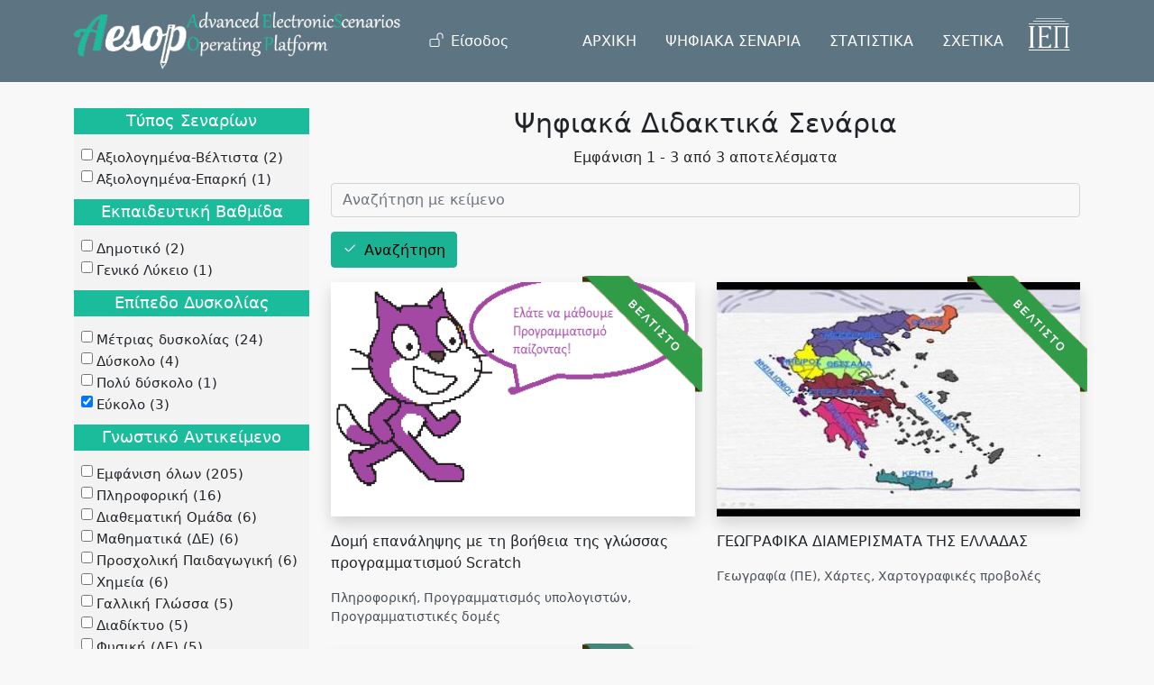

--- FILE ---
content_type: text/html; charset=UTF-8
request_url: https://aesop.iep.edu.gr/senaria?amp%3Bsort_by=field_ekp_vathm&amp%3Bamp%3Bsort_order=ASC&amp%3Bamp%3Bf%5B0%5D=field_thematiki%3A2982&amp%3Bamp%3Bf%5B1%5D=field_thematiki%3A23&amp%3Bamp%3Bf%5B2%5D=field_thematiki%3A2987&amp%3Bamp%3Bpage=3&amp%3Bf%5B0%5D=field_thematiki%3A2997&f%5B0%5D=diff_level%3A2&f%5B1%5D=thematiki%3A%CE%93%CE%B5%CF%89%CE%B3%CF%81%CE%B1%CF%86%CE%AF%CE%B1%20%28%CE%A0%CE%95%29&f%5B2%5D=thematiki%3A%CE%A0%CF%81%CE%BF%CE%B3%CF%81%CE%B1%CE%BC%CE%BC%CE%B1%CF%84%CE%B9%CF%83%CF%84%CE%B9%CE%BA%CE%AD%CF%82%20%CE%B4%CE%BF%CE%BC%CE%AD%CF%82
body_size: 14453
content:
<!DOCTYPE html>
<html lang="el" dir="ltr" prefix="content: http://purl.org/rss/1.0/modules/content/  dc: http://purl.org/dc/terms/  foaf: http://xmlns.com/foaf/0.1/  og: http://ogp.me/ns#  rdfs: http://www.w3.org/2000/01/rdf-schema#  schema: http://schema.org/  sioc: http://rdfs.org/sioc/ns#  sioct: http://rdfs.org/sioc/types#  skos: http://www.w3.org/2004/02/skos/core#  xsd: http://www.w3.org/2001/XMLSchema# ">
  <head>
    <meta charset="utf-8" />
<meta name="Generator" content="Drupal 9 (https://www.drupal.org)" />
<meta name="MobileOptimized" content="width" />
<meta name="HandheldFriendly" content="true" />
<meta name="viewport" content="width=device-width, initial-scale=1, shrink-to-fit=no" />
<meta http-equiv="x-ua-compatible" content="ie=edge" />
<link rel="icon" href="/core/misc/favicon.ico" type="image/vnd.microsoft.icon" />

    <title>Ψηφιακά Διδακτικά Σενάρια | Πλατφόρμα «Αίσωπος» - Ψηφιακά Διδακτικά Σενάρια</title>
    <link rel="stylesheet" media="all" href="/sites/default/files/css/css_hWlf12F-C1ZIxrqu4ePxcpXKF4pWLdCla4muqMByQIA.css" />
<link rel="stylesheet" media="all" href="/sites/default/files/css/css_GtRMrYdEpEnfqdnRfQJLi0PZLCDP9i_lVyRc0-8GpIc.css" />
<link rel="stylesheet" media="print" href="/sites/default/files/css/css_Y4H_4BqmgyCtG7E7YdseTs2qvy9C34c51kBamDdgark.css" />
<link rel="stylesheet" media="all" href="//cdn.jsdelivr.net/npm/bootstrap@5.1.3/dist/css/bootstrap.min.css" />
<link rel="stylesheet" media="all" href="/sites/default/files/css/css_l_bBsYgpPR_GKjUV6BRBO7MuouWb47S2C-qFuMc9lwA.css" />

    
  </head>
  <body class="layout-one-sidebar layout-sidebar-first page-view-psifiaka-didaktika-senaria path-senaria">
    <a href="#main-content" class="visually-hidden focusable skip-link">
      Παράκαμψη προς το κυρίως περιεχόμενο
    </a>
    
      <div class="dialog-off-canvas-main-canvas" data-off-canvas-main-canvas>
    <div id="page-wrapper">
  <div id="page">
    <header id="header" class="header" role="banner" aria-label="Κεφαλίδα ιστοσελίδας">
                      <nav class="navbar nav-main-ros fixed-top navbar-expand-lg" id="navbar-main">
                    <div class="container">
                                <a href="/" title="Αρχική" rel="home" class="navbar-brand">
              <img src="/sites/default/files/aesoplogo_white_1.png" alt="Αρχική" class="img-fluid d-inline-block align-top" />
            
    </a>
    

                          <button class="navbar-toggler navbar-toggler-right collapsed" type="button" data-bs-toggle="collapse"
                      data-bs-target="#CollapsingNavbar" aria-controls="CollapsingNavbar" aria-expanded="false"
                      aria-label="Toggle navigation"><span class="navbar-toggler-icon"></span></button>
              <div class="collapse navbar-collapse justify-content-end" id="CollapsingNavbar">
                                  <div class="form-inline navbar-form justify-content-end">
                      <section class="row region region-header-form">
    <nav role="navigation" aria-labelledby="block-aisopos-account-menu-menu" id="block-aisopos-account-menu" class="block block-menu navigation menu--account">
            
  <h2 class="visually-hidden" id="block-aisopos-account-menu-menu">Μενού λογαριασμού χρήστη</h2>
  

        
        <ul class="clearfix nav">
                  <li class="nav-item">
                          <a href="/user/login" class="nav-link nav-link--user-login" data-drupal-link-system-path="user/login">Είσοδος</a>
              </li>
      </ul>
    




  </nav>

  </section>

                  </div>
                                  <nav role="navigation" aria-labelledby="block-kentrikiploigisiesoteriki-menu" id="block-kentrikiploigisiesoteriki" class="block block-menu navigation menu--main-internal">
            
  <h2 class="visually-hidden" id="block-kentrikiploigisiesoteriki-menu">Κεντρική Πλοήγηση - Εσωτερική</h2>
  

        
              <ul class="clearfix nav">
                    <li class="nav-item">
                <a href="/#ptop" class="nav-link nav-link--ptop" data-drupal-link-system-path="&lt;front&gt;">ΑΡΧΙΚΗ</a>
              </li>
                <li class="nav-item menu-item--active-trail">
                <a href="/senaria" class="nav-link active nav-link--senaria" data-drupal-link-system-path="senaria">ΨΗΦΙΑΚΑ ΣΕΝΑΡΙΑ</a>
              </li>
                <li class="nav-item">
                <a href="/#skills" class="nav-link nav-link--skills" data-drupal-link-system-path="&lt;front&gt;">ΣΤΑΤΙΣΤΙΚΑ</a>
              </li>
                <li class="nav-item">
                <a href="/#about" class="nav-link nav-link--about" data-drupal-link-system-path="&lt;front&gt;">ΣΧΕΤΙΚΑ</a>
              </li>
        </ul>
  


  </nav>
<div id="block-logoiep" class="block block-block-content block-block-content1e85bf5f-8784-4443-a48e-2ef96c699e2a">
  
    
      <div class="content">
      
            <div class="clearfix text-formatted field field--name-body field--type-text-with-summary field--label-hidden field__item"><ul class="navbar-nav">
    <li class="nav-item">
       <a class="nav-link" href="http://iep.edu.gr" target="_blank">
           <img class="iep-light img-fluid" src="/sites/default/files/logo_iep2.png" alt="IEP">
         </a>
    </li>
</ul></div>
      
    </div>
  </div>


              </div>
                                              </div>
                  </nav>
          </header>
            <div id="main-wrapper" class="layout-main-wrapper clearfix">
              <div id="main" class="container">
          
          <div class="row row-offcanvas row-offcanvas-left clearfix">
            <main class="main-content col" id="content" role="main">
              <section class="section">
                <a id="main-content" tabindex="-1"></a>
                  <div data-drupal-messages-fallback class="hidden"></div>
<div id="block-titlosselidas" class="block block-core block-page-title-block">
  
    
      <div class="content">
      
  <h1 class="title">Ψηφιακά Διδακτικά Σενάρια</h1>


    </div>
  </div>
<div id="block-aisopos-content" class="block block-system block-system-main-block">
  
    
      <div class="content">
      <div class="views-element-container"><div class="view view-psifiaka-didaktika-senaria view-id-psifiaka_didaktika_senaria view-display-id-page_1 js-view-dom-id-31e6bd67d9487b0b5efcd2fb7c7cdea6fe8ba7eeb6e117af39848f65ab56e767">
  
    
      <div class="view-header">
      <p class="text-center">Εμφάνιση 1 - 3 από 3 αποτελέσματα</p>
    </div>
        <div class="view-filters">
      
<form class="views-exposed-form" data-drupal-selector="views-exposed-form-psifiaka-didaktika-senaria-page-1" action="/senaria" method="get" id="views-exposed-form-psifiaka-didaktika-senaria-page-1" accept-charset="UTF-8">
  <div class="row">
  





  <div class="js-form-item js-form-type-textfield form-type-textfield js-form-item-search-api-fulltext form-item-search-api-fulltext form-no-label mb-3">
                    <input placeholder="Αναζήτηση με κείμενο" data-drupal-selector="edit-search-api-fulltext" type="text" id="edit-search-api-fulltext" name="search_api_fulltext" value="" size="30" maxlength="128" class="form-control" />

                      </div>
<div data-drupal-selector="edit-actions" class="form-actions js-form-wrapper form-wrapper mb-3" id="edit-actions"><button data-drupal-selector="edit-submit-psifiaka-didaktika-senaria" type="submit" id="edit-submit-psifiaka-didaktika-senaria" value="Αναζήτηση" class="button js-form-submit form-submit btn btn-primary">Αναζήτηση</button>
</div>

</div>

</form>

    </div>
    
      <div class="view-content row">
          <div class="col-sm-6 mb-5">
    <div class="views-field views-field-nothing"><span class="field-content"><div class="senario-grid">
 
 
<div class="veltisto_ribbon"></div>
<div class="senario-thumb">
  <a href="/node/12196">  <img srcset="/sites/default/files/styles/max_325x325/public/gatoulis3.png?itok=3_yS9wlQ 325w, /sites/default/files/styles/max_650x650/public/gatoulis3.png?itok=Aye5lsPU 440w" sizes=" 1290px) 1290px, 100vw" src="/sites/default/files/styles/max_325x325/public/gatoulis3.png?itok=3_yS9wlQ" alt="" typeof="Image" />

</a>

<a href="/node/12196" class="senario-overlay" target="_blank">&nbsp;</a>
</div>
 Δομή επανάληψης με τη βοήθεια της γλώσσας προγραμματισμού Scratch
<p>Πληροφορική, Προγραμματισμός υπολογιστών, Προγραμματιστικές δομές</p>
</div>
</span></div>
  </div>
    <div class="col-sm-6 mb-5">
    <div class="views-field views-field-nothing"><span class="field-content"><div class="senario-grid">
 
 
<div class="veltisto_ribbon"></div>
<div class="senario-thumb">
  <a href="/node/20830">  <img srcset="/sites/default/files/styles/max_325x325/public/diamerismata_kai_nomoi.jpg?itok=rYcaTXSx 320w" sizes=" 1290px) 1290px, 100vw" src="/sites/default/files/styles/max_325x325/public/diamerismata_kai_nomoi.jpg?itok=rYcaTXSx" alt="" typeof="Image" />

</a>

<a href="/node/20830" class="senario-overlay" target="_blank">&nbsp;</a>
</div>
ΓΕΩΓΡΑΦΙΚΑ ΔΙΑΜΕΡΙΣΜΑΤΑ ΤΗΣ ΕΛΛΑΔΑΣ
<p>Γεωγραφία (ΠΕ), Χάρτες, Χαρτογραφικές προβολές</p>
</div>
</span></div>
  </div>
    <div class="col-sm-6 mb-5">
    <div class="views-field views-field-nothing"><span class="field-content"><div class="senario-grid">
 
 
<div class="eparkes_ribbon"></div>
<div class="senario-thumb">
  <a href="/node/19735">  <img srcset="/sites/default/files/styles/max_325x325/public/eikona_senariou.jpg?itok=qWBLMFs2 325w, /sites/default/files/styles/max_650x650/public/eikona_senariou.jpg?itok=9_ypfQBY 469w" sizes=" 1290px) 1290px, 100vw" src="/sites/default/files/styles/max_325x325/public/eikona_senariou.jpg?itok=qWBLMFs2" alt="" typeof="Image" />

</a>

<a href="/node/19735" class="senario-overlay" target="_blank">&nbsp;</a>
</div>
Η δομή επανάληψης στο προγραμματιστικό περιβάλλον SCRATCH
<p>Πληροφορική, Προγραμματισμός υπολογιστών, Προγραμματιστικές δομές</p>
</div>
</span></div>
  </div>

    </div>
  
      
          </div>
</div>

    </div>
  </div>


              </section>
            </main>
                          <div class="sidebar_first sidebar col-md-3 order-first" id="sidebar_first">
                <aside class="section" role="complementary">
                    <div class="block-facets-ajax js-facet-block-id-facetsblock block block-facets-block" id="block-facetsblock">
  
    
      <div class="content">
        <div  class="facet-inactive facet-block">
        <div class="facet-block__content"><div class="facets-widget-checkbox">
      <h3>Τύπος Σεναρίων</h3><ul data-drupal-facet-id="score" data-drupal-facet-alias="score" class="facet-inactive js-facets-checkbox-links item-list__checkbox"><li class="facet-item"><a href="/senaria?amp%3Bsort_by=field_ekp_vathm&amp;amp%3Bamp%3Bsort_order=ASC&amp;amp%3Bamp%3Bf%5B0%5D=field_thematiki%3A2982&amp;amp%3Bamp%3Bf%5B1%5D=field_thematiki%3A23&amp;amp%3Bamp%3Bf%5B2%5D=field_thematiki%3A2987&amp;amp%3Bamp%3Bpage=3&amp;amp%3Bf%5B0%5D=field_thematiki%3A2997&amp;f%5B0%5D=diff_level%3A2&amp;f%5B1%5D=score%3A70&amp;f%5B2%5D=thematiki%3A%CE%93%CE%B5%CF%89%CE%B3%CF%81%CE%B1%CF%86%CE%AF%CE%B1%20%28%CE%A0%CE%95%29&amp;f%5B3%5D=thematiki%3A%CE%A0%CF%81%CE%BF%CE%B3%CF%81%CE%B1%CE%BC%CE%BC%CE%B1%CF%84%CE%B9%CF%83%CF%84%CE%B9%CE%BA%CE%AD%CF%82%20%CE%B4%CE%BF%CE%BC%CE%AD%CF%82" rel="nofollow" data-drupal-facet-item-id="score-70" data-drupal-facet-item-value="70" data-drupal-facet-item-count="2"><span class="facet-item__value">Αξιολογημένα-Βέλτιστα</span>
  <span class="facet-item__count">(2)</span>
</a></li><li class="facet-item"><a href="/senaria?amp%3Bsort_by=field_ekp_vathm&amp;amp%3Bamp%3Bsort_order=ASC&amp;amp%3Bamp%3Bf%5B0%5D=field_thematiki%3A2982&amp;amp%3Bamp%3Bf%5B1%5D=field_thematiki%3A23&amp;amp%3Bamp%3Bf%5B2%5D=field_thematiki%3A2987&amp;amp%3Bamp%3Bpage=3&amp;amp%3Bf%5B0%5D=field_thematiki%3A2997&amp;f%5B0%5D=diff_level%3A2&amp;f%5B1%5D=score%3A50&amp;f%5B2%5D=thematiki%3A%CE%93%CE%B5%CF%89%CE%B3%CF%81%CE%B1%CF%86%CE%AF%CE%B1%20%28%CE%A0%CE%95%29&amp;f%5B3%5D=thematiki%3A%CE%A0%CF%81%CE%BF%CE%B3%CF%81%CE%B1%CE%BC%CE%BC%CE%B1%CF%84%CE%B9%CF%83%CF%84%CE%B9%CE%BA%CE%AD%CF%82%20%CE%B4%CE%BF%CE%BC%CE%AD%CF%82" rel="nofollow" data-drupal-facet-item-id="score-50" data-drupal-facet-item-value="50" data-drupal-facet-item-count="1"><span class="facet-item__value">Αξιολογημένα-Επαρκή</span>
  <span class="facet-item__count">(1)</span>
</a></li></ul>
</div>
</div>
  </div>
  <div  class="facet-inactive facet-block">
        <div class="facet-block__content"><div class="facets-widget-checkbox">
      <h3>Εκπαιδευτική Βαθμίδα</h3><ul data-drupal-facet-id="edu_level" data-drupal-facet-alias="edu_level" class="facet-inactive js-facets-checkbox-links item-list__checkbox"><li class="facet-item"><a href="/senaria?amp%3Bsort_by=field_ekp_vathm&amp;amp%3Bamp%3Bsort_order=ASC&amp;amp%3Bamp%3Bf%5B0%5D=field_thematiki%3A2982&amp;amp%3Bamp%3Bf%5B1%5D=field_thematiki%3A23&amp;amp%3Bamp%3Bf%5B2%5D=field_thematiki%3A2987&amp;amp%3Bamp%3Bpage=3&amp;amp%3Bf%5B0%5D=field_thematiki%3A2997&amp;f%5B0%5D=diff_level%3A2&amp;f%5B1%5D=edu_level%3A2&amp;f%5B2%5D=thematiki%3A%CE%93%CE%B5%CF%89%CE%B3%CF%81%CE%B1%CF%86%CE%AF%CE%B1%20%28%CE%A0%CE%95%29&amp;f%5B3%5D=thematiki%3A%CE%A0%CF%81%CE%BF%CE%B3%CF%81%CE%B1%CE%BC%CE%BC%CE%B1%CF%84%CE%B9%CF%83%CF%84%CE%B9%CE%BA%CE%AD%CF%82%20%CE%B4%CE%BF%CE%BC%CE%AD%CF%82" rel="nofollow" data-drupal-facet-item-id="edu-level-2" data-drupal-facet-item-value="2" data-drupal-facet-item-count="2"><span class="facet-item__value">Δημοτικό</span>
  <span class="facet-item__count">(2)</span>
</a></li><li class="facet-item"><a href="/senaria?amp%3Bsort_by=field_ekp_vathm&amp;amp%3Bamp%3Bsort_order=ASC&amp;amp%3Bamp%3Bf%5B0%5D=field_thematiki%3A2982&amp;amp%3Bamp%3Bf%5B1%5D=field_thematiki%3A23&amp;amp%3Bamp%3Bf%5B2%5D=field_thematiki%3A2987&amp;amp%3Bamp%3Bpage=3&amp;amp%3Bf%5B0%5D=field_thematiki%3A2997&amp;f%5B0%5D=diff_level%3A2&amp;f%5B1%5D=edu_level%3A4&amp;f%5B2%5D=thematiki%3A%CE%93%CE%B5%CF%89%CE%B3%CF%81%CE%B1%CF%86%CE%AF%CE%B1%20%28%CE%A0%CE%95%29&amp;f%5B3%5D=thematiki%3A%CE%A0%CF%81%CE%BF%CE%B3%CF%81%CE%B1%CE%BC%CE%BC%CE%B1%CF%84%CE%B9%CF%83%CF%84%CE%B9%CE%BA%CE%AD%CF%82%20%CE%B4%CE%BF%CE%BC%CE%AD%CF%82" rel="nofollow" data-drupal-facet-item-id="edu-level-4" data-drupal-facet-item-value="4" data-drupal-facet-item-count="1"><span class="facet-item__value">Γενικό Λύκειο</span>
  <span class="facet-item__count">(1)</span>
</a></li></ul>
</div>
</div>
  </div>
  <div  class="facet-active facet-block">
        <div class="facet-block__content"><div class="facets-widget-checkbox">
      <h3>Επίπεδο Δυσκολίας</h3><ul data-drupal-facet-id="diff_level" data-drupal-facet-alias="diff_level" class="facet-active js-facets-checkbox-links item-list__checkbox"><li class="facet-item"><a href="/senaria?amp%3Bsort_by=field_ekp_vathm&amp;amp%3Bamp%3Bsort_order=ASC&amp;amp%3Bamp%3Bf%5B0%5D=field_thematiki%3A2982&amp;amp%3Bamp%3Bf%5B1%5D=field_thematiki%3A23&amp;amp%3Bamp%3Bf%5B2%5D=field_thematiki%3A2987&amp;amp%3Bamp%3Bpage=3&amp;amp%3Bf%5B0%5D=field_thematiki%3A2997&amp;f%5B0%5D=diff_level%3A2&amp;f%5B1%5D=diff_level%3A3&amp;f%5B2%5D=thematiki%3A%CE%93%CE%B5%CF%89%CE%B3%CF%81%CE%B1%CF%86%CE%AF%CE%B1%20%28%CE%A0%CE%95%29&amp;f%5B3%5D=thematiki%3A%CE%A0%CF%81%CE%BF%CE%B3%CF%81%CE%B1%CE%BC%CE%BC%CE%B1%CF%84%CE%B9%CF%83%CF%84%CE%B9%CE%BA%CE%AD%CF%82%20%CE%B4%CE%BF%CE%BC%CE%AD%CF%82" rel="nofollow" data-drupal-facet-item-id="diff-level-3" data-drupal-facet-item-value="3" data-drupal-facet-item-count="24"><span class="facet-item__value">Μέτριας δυσκολίας</span>
  <span class="facet-item__count">(24)</span>
</a></li><li class="facet-item"><a href="/senaria?amp%3Bsort_by=field_ekp_vathm&amp;amp%3Bamp%3Bsort_order=ASC&amp;amp%3Bamp%3Bf%5B0%5D=field_thematiki%3A2982&amp;amp%3Bamp%3Bf%5B1%5D=field_thematiki%3A23&amp;amp%3Bamp%3Bf%5B2%5D=field_thematiki%3A2987&amp;amp%3Bamp%3Bpage=3&amp;amp%3Bf%5B0%5D=field_thematiki%3A2997&amp;f%5B0%5D=diff_level%3A2&amp;f%5B1%5D=diff_level%3A4&amp;f%5B2%5D=thematiki%3A%CE%93%CE%B5%CF%89%CE%B3%CF%81%CE%B1%CF%86%CE%AF%CE%B1%20%28%CE%A0%CE%95%29&amp;f%5B3%5D=thematiki%3A%CE%A0%CF%81%CE%BF%CE%B3%CF%81%CE%B1%CE%BC%CE%BC%CE%B1%CF%84%CE%B9%CF%83%CF%84%CE%B9%CE%BA%CE%AD%CF%82%20%CE%B4%CE%BF%CE%BC%CE%AD%CF%82" rel="nofollow" data-drupal-facet-item-id="diff-level-4" data-drupal-facet-item-value="4" data-drupal-facet-item-count="4"><span class="facet-item__value">Δύσκολο</span>
  <span class="facet-item__count">(4)</span>
</a></li><li class="facet-item"><a href="/senaria?amp%3Bsort_by=field_ekp_vathm&amp;amp%3Bamp%3Bsort_order=ASC&amp;amp%3Bamp%3Bf%5B0%5D=field_thematiki%3A2982&amp;amp%3Bamp%3Bf%5B1%5D=field_thematiki%3A23&amp;amp%3Bamp%3Bf%5B2%5D=field_thematiki%3A2987&amp;amp%3Bamp%3Bpage=3&amp;amp%3Bf%5B0%5D=field_thematiki%3A2997&amp;f%5B0%5D=diff_level%3A2&amp;f%5B1%5D=diff_level%3A5&amp;f%5B2%5D=thematiki%3A%CE%93%CE%B5%CF%89%CE%B3%CF%81%CE%B1%CF%86%CE%AF%CE%B1%20%28%CE%A0%CE%95%29&amp;f%5B3%5D=thematiki%3A%CE%A0%CF%81%CE%BF%CE%B3%CF%81%CE%B1%CE%BC%CE%BC%CE%B1%CF%84%CE%B9%CF%83%CF%84%CE%B9%CE%BA%CE%AD%CF%82%20%CE%B4%CE%BF%CE%BC%CE%AD%CF%82" rel="nofollow" data-drupal-facet-item-id="diff-level-5" data-drupal-facet-item-value="5" data-drupal-facet-item-count="1"><span class="facet-item__value">Πολύ δύσκολο</span>
  <span class="facet-item__count">(1)</span>
</a></li><li class="facet-item"><a href="/senaria?amp%3Bsort_by=field_ekp_vathm&amp;amp%3Bamp%3Bsort_order=ASC&amp;amp%3Bamp%3Bf%5B0%5D=field_thematiki%3A2982&amp;amp%3Bamp%3Bf%5B1%5D=field_thematiki%3A23&amp;amp%3Bamp%3Bf%5B2%5D=field_thematiki%3A2987&amp;amp%3Bamp%3Bpage=3&amp;amp%3Bf%5B0%5D=field_thematiki%3A2997&amp;f%5B0%5D=thematiki%3A%CE%93%CE%B5%CF%89%CE%B3%CF%81%CE%B1%CF%86%CE%AF%CE%B1%20%28%CE%A0%CE%95%29&amp;f%5B1%5D=thematiki%3A%CE%A0%CF%81%CE%BF%CE%B3%CF%81%CE%B1%CE%BC%CE%BC%CE%B1%CF%84%CE%B9%CF%83%CF%84%CE%B9%CE%BA%CE%AD%CF%82%20%CE%B4%CE%BF%CE%BC%CE%AD%CF%82" rel="nofollow" class="is-active" data-drupal-facet-item-id="diff-level-2" data-drupal-facet-item-value="2" data-drupal-facet-item-count="3">  <span class="facet-item__status js-facet-deactivate">(-)</span>
<span class="facet-item__value">Εύκολο</span>
  <span class="facet-item__count">(3)</span>
</a></li></ul>
</div>
</div>
  </div>
  <div  class="facet-active facet-block">
        <div class="facet-block__content"><div class="facets-widget-checkbox">
      <h3>Γνωστικό Αντικείμενο</h3><ul data-drupal-facet-id="gnostiko_antikeimeno" data-drupal-facet-alias="thematiki" class="facet-active js-facets-checkbox-links item-list__checkbox"><li class="facet-item facets-reset"><a href="/senaria?amp%3Bsort_by=field_ekp_vathm&amp;amp%3Bamp%3Bsort_order=ASC&amp;amp%3Bamp%3Bf%5B0%5D=field_thematiki%3A2982&amp;amp%3Bamp%3Bf%5B1%5D=field_thematiki%3A23&amp;amp%3Bamp%3Bf%5B2%5D=field_thematiki%3A2987&amp;amp%3Bamp%3Bpage=3&amp;amp%3Bf%5B0%5D=field_thematiki%3A2997&amp;f%5B0%5D=diff_level%3A2" rel="nofollow" data-drupal-facet-item-id="thematiki-reset-all" data-drupal-facet-item-value="reset_all" data-drupal-facet-item-count="205"><span class="facet-item__value">Εμφάνιση όλων</span>
  <span class="facet-item__count">(205)</span>
</a></li><li class="facet-item"><a href="/senaria?amp%3Bsort_by=field_ekp_vathm&amp;amp%3Bamp%3Bsort_order=ASC&amp;amp%3Bamp%3Bf%5B0%5D=field_thematiki%3A2982&amp;amp%3Bamp%3Bf%5B1%5D=field_thematiki%3A23&amp;amp%3Bamp%3Bf%5B2%5D=field_thematiki%3A2987&amp;amp%3Bamp%3Bpage=3&amp;amp%3Bf%5B0%5D=field_thematiki%3A2997&amp;f%5B0%5D=diff_level%3A2&amp;f%5B1%5D=thematiki%3A%CE%93%CE%B5%CF%89%CE%B3%CF%81%CE%B1%CF%86%CE%AF%CE%B1%20%28%CE%A0%CE%95%29&amp;f%5B2%5D=thematiki%3A%CE%A0%CE%BB%CE%B7%CF%81%CE%BF%CF%86%CE%BF%CF%81%CE%B9%CE%BA%CE%AE&amp;f%5B3%5D=thematiki%3A%CE%A0%CF%81%CE%BF%CE%B3%CF%81%CE%B1%CE%BC%CE%BC%CE%B1%CF%84%CE%B9%CF%83%CF%84%CE%B9%CE%BA%CE%AD%CF%82%20%CE%B4%CE%BF%CE%BC%CE%AD%CF%82" rel="nofollow" data-drupal-facet-item-id="thematiki-πληροφορική" data-drupal-facet-item-value="Πληροφορική" data-drupal-facet-item-count="16"><span class="facet-item__value">Πληροφορική</span>
  <span class="facet-item__count">(16)</span>
</a></li><li class="facet-item"><a href="/senaria?amp%3Bsort_by=field_ekp_vathm&amp;amp%3Bamp%3Bsort_order=ASC&amp;amp%3Bamp%3Bf%5B0%5D=field_thematiki%3A2982&amp;amp%3Bamp%3Bf%5B1%5D=field_thematiki%3A23&amp;amp%3Bamp%3Bf%5B2%5D=field_thematiki%3A2987&amp;amp%3Bamp%3Bpage=3&amp;amp%3Bf%5B0%5D=field_thematiki%3A2997&amp;f%5B0%5D=diff_level%3A2&amp;f%5B1%5D=thematiki%3A%CE%93%CE%B5%CF%89%CE%B3%CF%81%CE%B1%CF%86%CE%AF%CE%B1%20%28%CE%A0%CE%95%29&amp;f%5B2%5D=thematiki%3A%CE%94%CE%B9%CE%B1%CE%B8%CE%B5%CE%BC%CE%B1%CF%84%CE%B9%CE%BA%CE%AE%20%CE%9F%CE%BC%CE%AC%CE%B4%CE%B1&amp;f%5B3%5D=thematiki%3A%CE%A0%CF%81%CE%BF%CE%B3%CF%81%CE%B1%CE%BC%CE%BC%CE%B1%CF%84%CE%B9%CF%83%CF%84%CE%B9%CE%BA%CE%AD%CF%82%20%CE%B4%CE%BF%CE%BC%CE%AD%CF%82" rel="nofollow" data-drupal-facet-item-id="thematiki-διαθεματική-ομάδα" data-drupal-facet-item-value="Διαθεματική Ομάδα" data-drupal-facet-item-count="6"><span class="facet-item__value">Διαθεματική Ομάδα</span>
  <span class="facet-item__count">(6)</span>
</a></li><li class="facet-item"><a href="/senaria?amp%3Bsort_by=field_ekp_vathm&amp;amp%3Bamp%3Bsort_order=ASC&amp;amp%3Bamp%3Bf%5B0%5D=field_thematiki%3A2982&amp;amp%3Bamp%3Bf%5B1%5D=field_thematiki%3A23&amp;amp%3Bamp%3Bf%5B2%5D=field_thematiki%3A2987&amp;amp%3Bamp%3Bpage=3&amp;amp%3Bf%5B0%5D=field_thematiki%3A2997&amp;f%5B0%5D=diff_level%3A2&amp;f%5B1%5D=thematiki%3A%CE%93%CE%B5%CF%89%CE%B3%CF%81%CE%B1%CF%86%CE%AF%CE%B1%20%28%CE%A0%CE%95%29&amp;f%5B2%5D=thematiki%3A%CE%9C%CE%B1%CE%B8%CE%B7%CE%BC%CE%B1%CF%84%CE%B9%CE%BA%CE%AC%20%28%CE%94%CE%95%29&amp;f%5B3%5D=thematiki%3A%CE%A0%CF%81%CE%BF%CE%B3%CF%81%CE%B1%CE%BC%CE%BC%CE%B1%CF%84%CE%B9%CF%83%CF%84%CE%B9%CE%BA%CE%AD%CF%82%20%CE%B4%CE%BF%CE%BC%CE%AD%CF%82" rel="nofollow" data-drupal-facet-item-id="thematiki-μαθηματικά-δε" data-drupal-facet-item-value="Μαθηματικά (ΔΕ)" data-drupal-facet-item-count="6"><span class="facet-item__value">Μαθηματικά (ΔΕ)</span>
  <span class="facet-item__count">(6)</span>
</a></li><li class="facet-item"><a href="/senaria?amp%3Bsort_by=field_ekp_vathm&amp;amp%3Bamp%3Bsort_order=ASC&amp;amp%3Bamp%3Bf%5B0%5D=field_thematiki%3A2982&amp;amp%3Bamp%3Bf%5B1%5D=field_thematiki%3A23&amp;amp%3Bamp%3Bf%5B2%5D=field_thematiki%3A2987&amp;amp%3Bamp%3Bpage=3&amp;amp%3Bf%5B0%5D=field_thematiki%3A2997&amp;f%5B0%5D=diff_level%3A2&amp;f%5B1%5D=thematiki%3A%CE%93%CE%B5%CF%89%CE%B3%CF%81%CE%B1%CF%86%CE%AF%CE%B1%20%28%CE%A0%CE%95%29&amp;f%5B2%5D=thematiki%3A%CE%A0%CF%81%CE%BF%CE%B3%CF%81%CE%B1%CE%BC%CE%BC%CE%B1%CF%84%CE%B9%CF%83%CF%84%CE%B9%CE%BA%CE%AD%CF%82%20%CE%B4%CE%BF%CE%BC%CE%AD%CF%82&amp;f%5B3%5D=thematiki%3A%CE%A0%CF%81%CE%BF%CF%83%CF%87%CE%BF%CE%BB%CE%B9%CE%BA%CE%AE%20%CE%A0%CE%B1%CE%B9%CE%B4%CE%B1%CE%B3%CF%89%CE%B3%CE%B9%CE%BA%CE%AE" rel="nofollow" data-drupal-facet-item-id="thematiki-προσχολική-παιδαγωγική" data-drupal-facet-item-value="Προσχολική Παιδαγωγική" data-drupal-facet-item-count="6"><span class="facet-item__value">Προσχολική Παιδαγωγική</span>
  <span class="facet-item__count">(6)</span>
</a></li><li class="facet-item"><a href="/senaria?amp%3Bsort_by=field_ekp_vathm&amp;amp%3Bamp%3Bsort_order=ASC&amp;amp%3Bamp%3Bf%5B0%5D=field_thematiki%3A2982&amp;amp%3Bamp%3Bf%5B1%5D=field_thematiki%3A23&amp;amp%3Bamp%3Bf%5B2%5D=field_thematiki%3A2987&amp;amp%3Bamp%3Bpage=3&amp;amp%3Bf%5B0%5D=field_thematiki%3A2997&amp;f%5B0%5D=diff_level%3A2&amp;f%5B1%5D=thematiki%3A%CE%93%CE%B5%CF%89%CE%B3%CF%81%CE%B1%CF%86%CE%AF%CE%B1%20%28%CE%A0%CE%95%29&amp;f%5B2%5D=thematiki%3A%CE%A0%CF%81%CE%BF%CE%B3%CF%81%CE%B1%CE%BC%CE%BC%CE%B1%CF%84%CE%B9%CF%83%CF%84%CE%B9%CE%BA%CE%AD%CF%82%20%CE%B4%CE%BF%CE%BC%CE%AD%CF%82&amp;f%5B3%5D=thematiki%3A%CE%A7%CE%B7%CE%BC%CE%B5%CE%AF%CE%B1" rel="nofollow" data-drupal-facet-item-id="thematiki-χημεία" data-drupal-facet-item-value="Χημεία" data-drupal-facet-item-count="6"><span class="facet-item__value">Χημεία</span>
  <span class="facet-item__count">(6)</span>
</a></li><li class="facet-item"><a href="/senaria?amp%3Bsort_by=field_ekp_vathm&amp;amp%3Bamp%3Bsort_order=ASC&amp;amp%3Bamp%3Bf%5B0%5D=field_thematiki%3A2982&amp;amp%3Bamp%3Bf%5B1%5D=field_thematiki%3A23&amp;amp%3Bamp%3Bf%5B2%5D=field_thematiki%3A2987&amp;amp%3Bamp%3Bpage=3&amp;amp%3Bf%5B0%5D=field_thematiki%3A2997&amp;f%5B0%5D=diff_level%3A2&amp;f%5B1%5D=thematiki%3A%CE%93%CE%B1%CE%BB%CE%BB%CE%B9%CE%BA%CE%AE%20%CE%93%CE%BB%CF%8E%CF%83%CF%83%CE%B1&amp;f%5B2%5D=thematiki%3A%CE%93%CE%B5%CF%89%CE%B3%CF%81%CE%B1%CF%86%CE%AF%CE%B1%20%28%CE%A0%CE%95%29&amp;f%5B3%5D=thematiki%3A%CE%A0%CF%81%CE%BF%CE%B3%CF%81%CE%B1%CE%BC%CE%BC%CE%B1%CF%84%CE%B9%CF%83%CF%84%CE%B9%CE%BA%CE%AD%CF%82%20%CE%B4%CE%BF%CE%BC%CE%AD%CF%82" rel="nofollow" data-drupal-facet-item-id="thematiki-γαλλική-γλώσσα" data-drupal-facet-item-value="Γαλλική Γλώσσα" data-drupal-facet-item-count="5"><span class="facet-item__value">Γαλλική Γλώσσα</span>
  <span class="facet-item__count">(5)</span>
</a></li><li class="facet-item"><a href="/senaria?amp%3Bsort_by=field_ekp_vathm&amp;amp%3Bamp%3Bsort_order=ASC&amp;amp%3Bamp%3Bf%5B0%5D=field_thematiki%3A2982&amp;amp%3Bamp%3Bf%5B1%5D=field_thematiki%3A23&amp;amp%3Bamp%3Bf%5B2%5D=field_thematiki%3A2987&amp;amp%3Bamp%3Bpage=3&amp;amp%3Bf%5B0%5D=field_thematiki%3A2997&amp;f%5B0%5D=diff_level%3A2&amp;f%5B1%5D=thematiki%3A%CE%93%CE%B5%CF%89%CE%B3%CF%81%CE%B1%CF%86%CE%AF%CE%B1%20%28%CE%A0%CE%95%29&amp;f%5B2%5D=thematiki%3A%CE%94%CE%B9%CE%B1%CE%B4%CE%AF%CE%BA%CF%84%CF%85%CE%BF&amp;f%5B3%5D=thematiki%3A%CE%A0%CF%81%CE%BF%CE%B3%CF%81%CE%B1%CE%BC%CE%BC%CE%B1%CF%84%CE%B9%CF%83%CF%84%CE%B9%CE%BA%CE%AD%CF%82%20%CE%B4%CE%BF%CE%BC%CE%AD%CF%82" rel="nofollow" data-drupal-facet-item-id="thematiki-διαδίκτυο" data-drupal-facet-item-value="Διαδίκτυο" data-drupal-facet-item-count="5"><span class="facet-item__value">Διαδίκτυο</span>
  <span class="facet-item__count">(5)</span>
</a></li><li class="facet-item"><a href="/senaria?amp%3Bsort_by=field_ekp_vathm&amp;amp%3Bamp%3Bsort_order=ASC&amp;amp%3Bamp%3Bf%5B0%5D=field_thematiki%3A2982&amp;amp%3Bamp%3Bf%5B1%5D=field_thematiki%3A23&amp;amp%3Bamp%3Bf%5B2%5D=field_thematiki%3A2987&amp;amp%3Bamp%3Bpage=3&amp;amp%3Bf%5B0%5D=field_thematiki%3A2997&amp;f%5B0%5D=diff_level%3A2&amp;f%5B1%5D=thematiki%3A%CE%93%CE%B5%CF%89%CE%B3%CF%81%CE%B1%CF%86%CE%AF%CE%B1%20%28%CE%A0%CE%95%29&amp;f%5B2%5D=thematiki%3A%CE%A0%CF%81%CE%BF%CE%B3%CF%81%CE%B1%CE%BC%CE%BC%CE%B1%CF%84%CE%B9%CF%83%CF%84%CE%B9%CE%BA%CE%AD%CF%82%20%CE%B4%CE%BF%CE%BC%CE%AD%CF%82&amp;f%5B3%5D=thematiki%3A%CE%A6%CF%85%CF%83%CE%B9%CE%BA%CE%AE%20%28%CE%94%CE%95%29" rel="nofollow" data-drupal-facet-item-id="thematiki-φυσική-δε" data-drupal-facet-item-value="Φυσική (ΔΕ)" data-drupal-facet-item-count="5"><span class="facet-item__value">Φυσική (ΔΕ)</span>
  <span class="facet-item__count">(5)</span>
</a></li><li class="facet-item"><a href="/senaria?amp%3Bsort_by=field_ekp_vathm&amp;amp%3Bamp%3Bsort_order=ASC&amp;amp%3Bamp%3Bf%5B0%5D=field_thematiki%3A2982&amp;amp%3Bamp%3Bf%5B1%5D=field_thematiki%3A23&amp;amp%3Bamp%3Bf%5B2%5D=field_thematiki%3A2987&amp;amp%3Bamp%3Bpage=3&amp;amp%3Bf%5B0%5D=field_thematiki%3A2997&amp;f%5B0%5D=diff_level%3A2&amp;f%5B1%5D=thematiki%3A%CE%92%CE%B9%CF%89%CE%BC%CE%B1%CF%84%CE%B9%CE%BA%CE%AD%CF%82%20%CE%94%CF%81%CE%AC%CF%83%CE%B5%CE%B9%CF%82%20-%20%CE%A3%CE%94%CE%95%20-%20Project&amp;f%5B2%5D=thematiki%3A%CE%93%CE%B5%CF%89%CE%B3%CF%81%CE%B1%CF%86%CE%AF%CE%B1%20%28%CE%A0%CE%95%29&amp;f%5B3%5D=thematiki%3A%CE%A0%CF%81%CE%BF%CE%B3%CF%81%CE%B1%CE%BC%CE%BC%CE%B1%CF%84%CE%B9%CF%83%CF%84%CE%B9%CE%BA%CE%AD%CF%82%20%CE%B4%CE%BF%CE%BC%CE%AD%CF%82" rel="nofollow" data-drupal-facet-item-id="thematiki-βιωματικές-δράσεις---σδε---project" data-drupal-facet-item-value="Βιωματικές Δράσεις - ΣΔΕ - Project" data-drupal-facet-item-count="4"><span class="facet-item__value">Βιωματικές Δράσεις - ΣΔΕ - Project</span>
  <span class="facet-item__count">(4)</span>
</a></li><li class="facet-item"><a href="/senaria?amp%3Bsort_by=field_ekp_vathm&amp;amp%3Bamp%3Bsort_order=ASC&amp;amp%3Bamp%3Bf%5B0%5D=field_thematiki%3A2982&amp;amp%3Bamp%3Bf%5B1%5D=field_thematiki%3A23&amp;amp%3Bamp%3Bf%5B2%5D=field_thematiki%3A2987&amp;amp%3Bamp%3Bpage=3&amp;amp%3Bf%5B0%5D=field_thematiki%3A2997&amp;f%5B0%5D=diff_level%3A2&amp;f%5B1%5D=thematiki%3A%CE%93%CE%B5%CF%89%CE%B3%CF%81%CE%B1%CF%86%CE%AF%CE%B1%20%28%CE%A0%CE%95%29&amp;f%5B2%5D=thematiki%3A%CE%93%CE%B5%CF%89%CE%BC%CE%B5%CF%84%CF%81%CE%AF%CE%B1&amp;f%5B3%5D=thematiki%3A%CE%A0%CF%81%CE%BF%CE%B3%CF%81%CE%B1%CE%BC%CE%BC%CE%B1%CF%84%CE%B9%CF%83%CF%84%CE%B9%CE%BA%CE%AD%CF%82%20%CE%B4%CE%BF%CE%BC%CE%AD%CF%82" rel="nofollow" data-drupal-facet-item-id="thematiki-γεωμετρία" data-drupal-facet-item-value="Γεωμετρία" data-drupal-facet-item-count="4"><span class="facet-item__value">Γεωμετρία</span>
  <span class="facet-item__count">(4)</span>
</a></li><li class="facet-item"><a href="/senaria?amp%3Bsort_by=field_ekp_vathm&amp;amp%3Bamp%3Bsort_order=ASC&amp;amp%3Bamp%3Bf%5B0%5D=field_thematiki%3A2982&amp;amp%3Bamp%3Bf%5B1%5D=field_thematiki%3A23&amp;amp%3Bamp%3Bf%5B2%5D=field_thematiki%3A2987&amp;amp%3Bamp%3Bpage=3&amp;amp%3Bf%5B0%5D=field_thematiki%3A2997&amp;f%5B0%5D=diff_level%3A2&amp;f%5B1%5D=thematiki%3A%CE%93%CE%B5%CF%89%CE%B3%CF%81%CE%B1%CF%86%CE%AF%CE%B1%20%28%CE%A0%CE%95%29&amp;f%5B2%5D=thematiki%3A%CE%9C%CE%BF%CF%85%CF%83%CE%B9%CE%BA%CE%AE&amp;f%5B3%5D=thematiki%3A%CE%A0%CF%81%CE%BF%CE%B3%CF%81%CE%B1%CE%BC%CE%BC%CE%B1%CF%84%CE%B9%CF%83%CF%84%CE%B9%CE%BA%CE%AD%CF%82%20%CE%B4%CE%BF%CE%BC%CE%AD%CF%82" rel="nofollow" data-drupal-facet-item-id="thematiki-μουσική" data-drupal-facet-item-value="Μουσική" data-drupal-facet-item-count="4"><span class="facet-item__value">Μουσική</span>
  <span class="facet-item__count">(4)</span>
</a></li><li class="facet-item"><a href="/senaria?amp%3Bsort_by=field_ekp_vathm&amp;amp%3Bamp%3Bsort_order=ASC&amp;amp%3Bamp%3Bf%5B0%5D=field_thematiki%3A2982&amp;amp%3Bamp%3Bf%5B1%5D=field_thematiki%3A23&amp;amp%3Bamp%3Bf%5B2%5D=field_thematiki%3A2987&amp;amp%3Bamp%3Bpage=3&amp;amp%3Bf%5B0%5D=field_thematiki%3A2997&amp;f%5B0%5D=diff_level%3A2&amp;f%5B1%5D=thematiki%3A%CE%93%CE%B5%CF%89%CE%B3%CF%81%CE%B1%CF%86%CE%AF%CE%B1%20%28%CE%A0%CE%95%29&amp;f%5B2%5D=thematiki%3A%CE%A0%CF%81%CE%BF%CE%B3%CF%81%CE%B1%CE%BC%CE%BC%CE%B1%CF%84%CE%B9%CF%83%CE%BC%CF%8C%CF%82%20%CF%85%CF%80%CE%BF%CE%BB%CE%BF%CE%B3%CE%B9%CF%83%CF%84%CF%8E%CE%BD&amp;f%5B3%5D=thematiki%3A%CE%A0%CF%81%CE%BF%CE%B3%CF%81%CE%B1%CE%BC%CE%BC%CE%B1%CF%84%CE%B9%CF%83%CF%84%CE%B9%CE%BA%CE%AD%CF%82%20%CE%B4%CE%BF%CE%BC%CE%AD%CF%82" rel="nofollow" data-drupal-facet-item-id="thematiki-προγραμματισμός-υπολογιστών" data-drupal-facet-item-value="Προγραμματισμός υπολογιστών" data-drupal-facet-item-count="4"><span class="facet-item__value">Προγραμματισμός υπολογιστών</span>
  <span class="facet-item__count">(4)</span>
</a></li><li class="facet-item"><a href="/senaria?amp%3Bsort_by=field_ekp_vathm&amp;amp%3Bamp%3Bsort_order=ASC&amp;amp%3Bamp%3Bf%5B0%5D=field_thematiki%3A2982&amp;amp%3Bamp%3Bf%5B1%5D=field_thematiki%3A23&amp;amp%3Bamp%3Bf%5B2%5D=field_thematiki%3A2987&amp;amp%3Bamp%3Bpage=3&amp;amp%3Bf%5B0%5D=field_thematiki%3A2997&amp;f%5B0%5D=diff_level%3A2&amp;f%5B1%5D=thematiki%3A%CE%93%CE%B5%CF%89%CE%B3%CF%81%CE%B1%CF%86%CE%AF%CE%B1%20%28%CE%A0%CE%95%29&amp;f%5B2%5D=thematiki%3A%CE%A0%CF%81%CE%BF%CE%B3%CF%81%CE%B1%CE%BC%CE%BC%CE%B1%CF%84%CE%B9%CF%83%CF%84%CE%B9%CE%BA%CE%AD%CF%82%20%CE%B4%CE%BF%CE%BC%CE%AD%CF%82&amp;f%5B3%5D=thematiki%3A%CE%A0%CF%81%CF%8C%CE%B3%CF%81%CE%B1%CE%BC%CE%BC%CE%B1%20%CE%A0%CE%B5%CF%81%CE%B9%CE%B2%CE%B1%CE%BB%CE%BB%CE%BF%CE%BD%CF%84%CE%B9%CE%BA%CE%AE%CF%82%20%CE%95%CE%BA%CF%80%CE%B1%CE%AF%CE%B4%CE%B5%CF%85%CF%83%CE%B7%CF%82" rel="nofollow" data-drupal-facet-item-id="thematiki-πρόγραμμα-περιβαλλοντικής-εκπαίδευσης" data-drupal-facet-item-value="Πρόγραμμα Περιβαλλοντικής Εκπαίδευσης" data-drupal-facet-item-count="4"><span class="facet-item__value">Πρόγραμμα Περιβαλλοντικής Εκπαίδευσης</span>
  <span class="facet-item__count">(4)</span>
</a></li><li class="facet-item"><a href="/senaria?amp%3Bsort_by=field_ekp_vathm&amp;amp%3Bamp%3Bsort_order=ASC&amp;amp%3Bamp%3Bf%5B0%5D=field_thematiki%3A2982&amp;amp%3Bamp%3Bf%5B1%5D=field_thematiki%3A23&amp;amp%3Bamp%3Bf%5B2%5D=field_thematiki%3A2987&amp;amp%3Bamp%3Bpage=3&amp;amp%3Bf%5B0%5D=field_thematiki%3A2997&amp;f%5B0%5D=diff_level%3A2&amp;f%5B1%5D=thematiki%3A%CE%93%CE%B5%CF%89%CE%B3%CF%81%CE%B1%CF%86%CE%AF%CE%B1%20%28%CE%A0%CE%95%29&amp;f%5B2%5D=thematiki%3A%CE%93%CE%BB%CF%89%CF%83%CF%83%CE%B9%CE%BA%CE%AD%CF%82%20%CE%B5%CF%80%CE%B9%CE%BA%CE%BF%CE%B9%CE%BD%CF%89%CE%BD%CE%B9%CE%B1%CE%BA%CE%AD%CF%82%20%CE%B9%CE%BA%CE%B1%CE%BD%CF%8C%CF%84%CE%B7%CF%84%CE%B5%CF%82&amp;f%5B3%5D=thematiki%3A%CE%A0%CF%81%CE%BF%CE%B3%CF%81%CE%B1%CE%BC%CE%BC%CE%B1%CF%84%CE%B9%CF%83%CF%84%CE%B9%CE%BA%CE%AD%CF%82%20%CE%B4%CE%BF%CE%BC%CE%AD%CF%82" rel="nofollow" data-drupal-facet-item-id="thematiki-γλωσσικές-επικοινωνιακές-ικανότητες" data-drupal-facet-item-value="Γλωσσικές επικοινωνιακές ικανότητες" data-drupal-facet-item-count="3"><span class="facet-item__value">Γλωσσικές επικοινωνιακές ικανότητες</span>
  <span class="facet-item__count">(3)</span>
</a></li><li class="facet-item"><a href="/senaria?amp%3Bsort_by=field_ekp_vathm&amp;amp%3Bamp%3Bsort_order=ASC&amp;amp%3Bamp%3Bf%5B0%5D=field_thematiki%3A2982&amp;amp%3Bamp%3Bf%5B1%5D=field_thematiki%3A23&amp;amp%3Bamp%3Bf%5B2%5D=field_thematiki%3A2987&amp;amp%3Bamp%3Bpage=3&amp;amp%3Bf%5B0%5D=field_thematiki%3A2997&amp;f%5B0%5D=diff_level%3A2&amp;f%5B1%5D=thematiki%3A%CE%93%CE%B5%CF%89%CE%B3%CF%81%CE%B1%CF%86%CE%AF%CE%B1%20%28%CE%A0%CE%95%29&amp;f%5B2%5D=thematiki%3A%CE%95%CF%85%CE%AD%CE%BB%CE%B9%CE%BA%CF%84%CE%B7%20%CE%96%CF%8E%CE%BD%CE%B7&amp;f%5B3%5D=thematiki%3A%CE%A0%CF%81%CE%BF%CE%B3%CF%81%CE%B1%CE%BC%CE%BC%CE%B1%CF%84%CE%B9%CF%83%CF%84%CE%B9%CE%BA%CE%AD%CF%82%20%CE%B4%CE%BF%CE%BC%CE%AD%CF%82" rel="nofollow" data-drupal-facet-item-id="thematiki-ευέλικτη-ζώνη" data-drupal-facet-item-value="Ευέλικτη Ζώνη" data-drupal-facet-item-count="3"><span class="facet-item__value">Ευέλικτη Ζώνη</span>
  <span class="facet-item__count">(3)</span>
</a></li><li class="facet-item"><a href="/senaria?amp%3Bsort_by=field_ekp_vathm&amp;amp%3Bamp%3Bsort_order=ASC&amp;amp%3Bamp%3Bf%5B0%5D=field_thematiki%3A2982&amp;amp%3Bamp%3Bf%5B1%5D=field_thematiki%3A23&amp;amp%3Bamp%3Bf%5B2%5D=field_thematiki%3A2987&amp;amp%3Bamp%3Bpage=3&amp;amp%3Bf%5B0%5D=field_thematiki%3A2997&amp;f%5B0%5D=diff_level%3A2&amp;f%5B1%5D=thematiki%3A%CE%93%CE%B5%CF%89%CE%B3%CF%81%CE%B1%CF%86%CE%AF%CE%B1%20%28%CE%A0%CE%95%29&amp;f%5B2%5D=thematiki%3A%CE%99%CF%83%CF%84%CE%BF%CF%81%CE%AF%CE%B1%20%28%CE%A0%CE%95%29&amp;f%5B3%5D=thematiki%3A%CE%A0%CF%81%CE%BF%CE%B3%CF%81%CE%B1%CE%BC%CE%BC%CE%B1%CF%84%CE%B9%CF%83%CF%84%CE%B9%CE%BA%CE%AD%CF%82%20%CE%B4%CE%BF%CE%BC%CE%AD%CF%82" rel="nofollow" data-drupal-facet-item-id="thematiki-ιστορία-πε" data-drupal-facet-item-value="Ιστορία (ΠΕ)" data-drupal-facet-item-count="3"><span class="facet-item__value">Ιστορία (ΠΕ)</span>
  <span class="facet-item__count">(3)</span>
</a></li><li class="facet-item"><a href="/senaria?amp%3Bsort_by=field_ekp_vathm&amp;amp%3Bamp%3Bsort_order=ASC&amp;amp%3Bamp%3Bf%5B0%5D=field_thematiki%3A2982&amp;amp%3Bamp%3Bf%5B1%5D=field_thematiki%3A23&amp;amp%3Bamp%3Bf%5B2%5D=field_thematiki%3A2987&amp;amp%3Bamp%3Bpage=3&amp;amp%3Bf%5B0%5D=field_thematiki%3A2997&amp;f%5B0%5D=diff_level%3A2&amp;f%5B1%5D=thematiki%3A%CE%93%CE%B5%CF%89%CE%B3%CF%81%CE%B1%CF%86%CE%AF%CE%B1%20%28%CE%A0%CE%95%29&amp;f%5B2%5D=thematiki%3A%CE%A0%CE%B1%CE%B9%CE%B4%CE%AF%20%CE%94%CE%B7%CE%BC%CE%B9%CE%BF%CF%85%CF%81%CE%B3%CE%AF%CE%B1%20%CE%BA%CE%B1%CE%B9%20%CE%88%CE%BA%CF%86%CF%81%CE%B1%CF%83%CE%B7&amp;f%5B3%5D=thematiki%3A%CE%A0%CF%81%CE%BF%CE%B3%CF%81%CE%B1%CE%BC%CE%BC%CE%B1%CF%84%CE%B9%CF%83%CF%84%CE%B9%CE%BA%CE%AD%CF%82%20%CE%B4%CE%BF%CE%BC%CE%AD%CF%82" rel="nofollow" data-drupal-facet-item-id="thematiki-παιδί-δημιουργία-και-έκφραση" data-drupal-facet-item-value="Παιδί Δημιουργία και Έκφραση" data-drupal-facet-item-count="3"><span class="facet-item__value">Παιδί Δημιουργία και Έκφραση</span>
  <span class="facet-item__count">(3)</span>
</a></li><li class="facet-item"><a href="/senaria?amp%3Bsort_by=field_ekp_vathm&amp;amp%3Bamp%3Bsort_order=ASC&amp;amp%3Bamp%3Bf%5B0%5D=field_thematiki%3A2982&amp;amp%3Bamp%3Bf%5B1%5D=field_thematiki%3A23&amp;amp%3Bamp%3Bf%5B2%5D=field_thematiki%3A2987&amp;amp%3Bamp%3Bpage=3&amp;amp%3Bf%5B0%5D=field_thematiki%3A2997&amp;f%5B0%5D=diff_level%3A2&amp;f%5B1%5D=thematiki%3A%CE%93%CE%B5%CF%89%CE%B3%CF%81%CE%B1%CF%86%CE%AF%CE%B1%20%28%CE%A0%CE%95%29&amp;f%5B2%5D=thematiki%3A%CE%A0%CF%81%CE%BF%CE%B3%CF%81%CE%B1%CE%BC%CE%BC%CE%B1%CF%84%CE%B9%CF%83%CF%84%CE%B9%CE%BA%CE%AD%CF%82%20%CE%B4%CE%BF%CE%BC%CE%AD%CF%82&amp;f%5B3%5D=thematiki%3A%CE%A5%CE%BB%CE%B9%CE%BA%CF%8C" rel="nofollow" data-drupal-facet-item-id="thematiki-υλικό" data-drupal-facet-item-value="Υλικό" data-drupal-facet-item-count="3"><span class="facet-item__value">Υλικό</span>
  <span class="facet-item__count">(3)</span>
</a></li><li class="facet-item"><a href="/senaria?amp%3Bsort_by=field_ekp_vathm&amp;amp%3Bamp%3Bsort_order=ASC&amp;amp%3Bamp%3Bf%5B0%5D=field_thematiki%3A2982&amp;amp%3Bamp%3Bf%5B1%5D=field_thematiki%3A23&amp;amp%3Bamp%3Bf%5B2%5D=field_thematiki%3A2987&amp;amp%3Bamp%3Bpage=3&amp;amp%3Bf%5B0%5D=field_thematiki%3A2997&amp;f%5B0%5D=diff_level%3A2&amp;f%5B1%5D=thematiki%3A%CE%91%CE%B3%CE%B3%CE%BB%CE%B9%CE%BA%CE%AE%20%CE%93%CE%BB%CF%8E%CF%83%CF%83%CE%B1&amp;f%5B2%5D=thematiki%3A%CE%93%CE%B5%CF%89%CE%B3%CF%81%CE%B1%CF%86%CE%AF%CE%B1%20%28%CE%A0%CE%95%29&amp;f%5B3%5D=thematiki%3A%CE%A0%CF%81%CE%BF%CE%B3%CF%81%CE%B1%CE%BC%CE%BC%CE%B1%CF%84%CE%B9%CF%83%CF%84%CE%B9%CE%BA%CE%AD%CF%82%20%CE%B4%CE%BF%CE%BC%CE%AD%CF%82" rel="nofollow" data-drupal-facet-item-id="thematiki-αγγλική-γλώσσα" data-drupal-facet-item-value="Αγγλική Γλώσσα" data-drupal-facet-item-count="2"><span class="facet-item__value">Αγγλική Γλώσσα</span>
  <span class="facet-item__count">(2)</span>
</a></li><li class="facet-item"><a href="/senaria?amp%3Bsort_by=field_ekp_vathm&amp;amp%3Bamp%3Bsort_order=ASC&amp;amp%3Bamp%3Bf%5B0%5D=field_thematiki%3A2982&amp;amp%3Bamp%3Bf%5B1%5D=field_thematiki%3A23&amp;amp%3Bamp%3Bf%5B2%5D=field_thematiki%3A2987&amp;amp%3Bamp%3Bpage=3&amp;amp%3Bf%5B0%5D=field_thematiki%3A2997&amp;f%5B0%5D=diff_level%3A2&amp;f%5B1%5D=thematiki%3A%CE%91%CF%81%CF%87%CE%B1%CE%B9%CF%8C%CF%84%CE%B7%CF%84%CE%B1%20%281100%20%CF%80.%CE%A7.-%204%CE%BF%CF%82%20%CE%BC.%CE%A7.%20%CE%B1%CE%B9.%29&amp;f%5B2%5D=thematiki%3A%CE%93%CE%B5%CF%89%CE%B3%CF%81%CE%B1%CF%86%CE%AF%CE%B1%20%28%CE%A0%CE%95%29&amp;f%5B3%5D=thematiki%3A%CE%A0%CF%81%CE%BF%CE%B3%CF%81%CE%B1%CE%BC%CE%BC%CE%B1%CF%84%CE%B9%CF%83%CF%84%CE%B9%CE%BA%CE%AD%CF%82%20%CE%B4%CE%BF%CE%BC%CE%AD%CF%82" rel="nofollow" data-drupal-facet-item-id="thematiki-αρχαιότητα-1100-πχ--4ος-μχ-αι" data-drupal-facet-item-value="Αρχαιότητα (1100 π.Χ.- 4ος μ.Χ. αι.)" data-drupal-facet-item-count="2"><span class="facet-item__value">Αρχαιότητα (1100 π.Χ.- 4ος μ.Χ. αι.)</span>
  <span class="facet-item__count">(2)</span>
</a></li><li class="facet-item"><a href="/senaria?amp%3Bsort_by=field_ekp_vathm&amp;amp%3Bamp%3Bsort_order=ASC&amp;amp%3Bamp%3Bf%5B0%5D=field_thematiki%3A2982&amp;amp%3Bamp%3Bf%5B1%5D=field_thematiki%3A23&amp;amp%3Bamp%3Bf%5B2%5D=field_thematiki%3A2987&amp;amp%3Bamp%3Bpage=3&amp;amp%3Bf%5B0%5D=field_thematiki%3A2997&amp;f%5B0%5D=diff_level%3A2&amp;f%5B1%5D=thematiki%3A%CE%92%CE%B1%CF%83%CE%B9%CE%BA%CE%AC%20%CF%83%CF%84%CE%BF%CE%B9%CF%87%CE%B5%CE%AF%CE%B1%20%CF%84%CE%B7%CF%82%20%CE%9C%CE%BF%CF%85%CF%83%CE%B9%CE%BA%CE%AE%CF%82&amp;f%5B2%5D=thematiki%3A%CE%93%CE%B5%CF%89%CE%B3%CF%81%CE%B1%CF%86%CE%AF%CE%B1%20%28%CE%A0%CE%95%29&amp;f%5B3%5D=thematiki%3A%CE%A0%CF%81%CE%BF%CE%B3%CF%81%CE%B1%CE%BC%CE%BC%CE%B1%CF%84%CE%B9%CF%83%CF%84%CE%B9%CE%BA%CE%AD%CF%82%20%CE%B4%CE%BF%CE%BC%CE%AD%CF%82" rel="nofollow" data-drupal-facet-item-id="thematiki-βασικά-στοιχεία-της-μουσικής" data-drupal-facet-item-value="Βασικά στοιχεία της Μουσικής" data-drupal-facet-item-count="2"><span class="facet-item__value">Βασικά στοιχεία της Μουσικής</span>
  <span class="facet-item__count">(2)</span>
</a></li><li class="facet-item"><a href="/senaria?amp%3Bsort_by=field_ekp_vathm&amp;amp%3Bamp%3Bsort_order=ASC&amp;amp%3Bamp%3Bf%5B0%5D=field_thematiki%3A2982&amp;amp%3Bamp%3Bf%5B1%5D=field_thematiki%3A23&amp;amp%3Bamp%3Bf%5B2%5D=field_thematiki%3A2987&amp;amp%3Bamp%3Bpage=3&amp;amp%3Bf%5B0%5D=field_thematiki%3A2997&amp;f%5B0%5D=diff_level%3A2&amp;f%5B1%5D=thematiki%3A%CE%92%CE%B9%CE%BF%CE%BB%CE%BF%CE%B3%CE%AF%CE%B1&amp;f%5B2%5D=thematiki%3A%CE%93%CE%B5%CF%89%CE%B3%CF%81%CE%B1%CF%86%CE%AF%CE%B1%20%28%CE%A0%CE%95%29&amp;f%5B3%5D=thematiki%3A%CE%A0%CF%81%CE%BF%CE%B3%CF%81%CE%B1%CE%BC%CE%BC%CE%B1%CF%84%CE%B9%CF%83%CF%84%CE%B9%CE%BA%CE%AD%CF%82%20%CE%B4%CE%BF%CE%BC%CE%AD%CF%82" rel="nofollow" data-drupal-facet-item-id="thematiki-βιολογία" data-drupal-facet-item-value="Βιολογία" data-drupal-facet-item-count="2"><span class="facet-item__value">Βιολογία</span>
  <span class="facet-item__count">(2)</span>
</a></li><li class="facet-item"><a href="/senaria?amp%3Bsort_by=field_ekp_vathm&amp;amp%3Bamp%3Bsort_order=ASC&amp;amp%3Bamp%3Bf%5B0%5D=field_thematiki%3A2982&amp;amp%3Bamp%3Bf%5B1%5D=field_thematiki%3A23&amp;amp%3Bamp%3Bf%5B2%5D=field_thematiki%3A2987&amp;amp%3Bamp%3Bpage=3&amp;amp%3Bf%5B0%5D=field_thematiki%3A2997&amp;f%5B0%5D=diff_level%3A2&amp;f%5B1%5D=thematiki%3A%CE%93%CE%B5%CE%BD%CE%B9%CE%BA%CE%AD%CF%82%20%20%CE%99%CE%BA%CE%B1%CE%BD%CF%8C%CF%84%CE%B7%CF%84%CE%B5%CF%82/%CE%94%CE%B5%CE%BE%CE%B9%CF%8C%CF%84%CE%B7%CF%84%CE%B5%CF%82&amp;f%5B2%5D=thematiki%3A%CE%93%CE%B5%CF%89%CE%B3%CF%81%CE%B1%CF%86%CE%AF%CE%B1%20%28%CE%A0%CE%95%29&amp;f%5B3%5D=thematiki%3A%CE%A0%CF%81%CE%BF%CE%B3%CF%81%CE%B1%CE%BC%CE%BC%CE%B1%CF%84%CE%B9%CF%83%CF%84%CE%B9%CE%BA%CE%AD%CF%82%20%CE%B4%CE%BF%CE%BC%CE%AD%CF%82" rel="nofollow" data-drupal-facet-item-id="thematiki-γενικές--ικανότητες-δεξιότητες" data-drupal-facet-item-value="Γενικές  Ικανότητες/Δεξιότητες" data-drupal-facet-item-count="2"><span class="facet-item__value">Γενικές  Ικανότητες/Δεξιότητες</span>
  <span class="facet-item__count">(2)</span>
</a></li><li class="facet-item"><a href="/senaria?amp%3Bsort_by=field_ekp_vathm&amp;amp%3Bamp%3Bsort_order=ASC&amp;amp%3Bamp%3Bf%5B0%5D=field_thematiki%3A2982&amp;amp%3Bamp%3Bf%5B1%5D=field_thematiki%3A23&amp;amp%3Bamp%3Bf%5B2%5D=field_thematiki%3A2987&amp;amp%3Bamp%3Bpage=3&amp;amp%3Bf%5B0%5D=field_thematiki%3A2997&amp;f%5B0%5D=diff_level%3A2&amp;f%5B1%5D=thematiki%3A%CE%93%CE%B5%CF%81%CE%BC%CE%B1%CE%BD%CE%B9%CE%BA%CE%AE%20%CE%93%CE%BB%CF%8E%CF%83%CF%83%CE%B1&amp;f%5B2%5D=thematiki%3A%CE%93%CE%B5%CF%89%CE%B3%CF%81%CE%B1%CF%86%CE%AF%CE%B1%20%28%CE%A0%CE%95%29&amp;f%5B3%5D=thematiki%3A%CE%A0%CF%81%CE%BF%CE%B3%CF%81%CE%B1%CE%BC%CE%BC%CE%B1%CF%84%CE%B9%CF%83%CF%84%CE%B9%CE%BA%CE%AD%CF%82%20%CE%B4%CE%BF%CE%BC%CE%AD%CF%82" rel="nofollow" data-drupal-facet-item-id="thematiki-γερμανική-γλώσσα" data-drupal-facet-item-value="Γερμανική Γλώσσα" data-drupal-facet-item-count="2"><span class="facet-item__value">Γερμανική Γλώσσα</span>
  <span class="facet-item__count">(2)</span>
</a></li><li class="facet-item"><a href="/senaria?amp%3Bsort_by=field_ekp_vathm&amp;amp%3Bamp%3Bsort_order=ASC&amp;amp%3Bamp%3Bf%5B0%5D=field_thematiki%3A2982&amp;amp%3Bamp%3Bf%5B1%5D=field_thematiki%3A23&amp;amp%3Bamp%3Bf%5B2%5D=field_thematiki%3A2987&amp;amp%3Bamp%3Bpage=3&amp;amp%3Bf%5B0%5D=field_thematiki%3A2997&amp;f%5B0%5D=diff_level%3A2&amp;f%5B1%5D=thematiki%3A%CE%93%CE%B5%CF%89%CE%B3%CF%81%CE%B1%CF%86%CE%AF%CE%B1%20%28%CE%A0%CE%95%29&amp;f%5B2%5D=thematiki%3A%CE%93%CE%B5%CF%89%CF%80%CE%BF%CE%BD%CE%AF%CE%B1%20-%20%CE%A4%CE%B5%CF%87%CE%BD%CE%BF%CE%BB%CE%BF%CE%B3%CE%AF%CE%B1%20%CE%A4%CF%81%CE%BF%CF%86%CE%AF%CE%BC%CF%89%CE%BD%20%CE%BA%CE%B1%CE%B9%20%CE%94%CE%B9%CE%B1%CF%84%CF%81%CE%BF%CF%86%CE%AE%CF%82%20%28%CE%95.%CE%95.%29&amp;f%5B3%5D=thematiki%3A%CE%A0%CF%81%CE%BF%CE%B3%CF%81%CE%B1%CE%BC%CE%BC%CE%B1%CF%84%CE%B9%CF%83%CF%84%CE%B9%CE%BA%CE%AD%CF%82%20%CE%B4%CE%BF%CE%BC%CE%AD%CF%82" rel="nofollow" data-drupal-facet-item-id="thematiki-γεωπονία---τεχνολογία-τροφίμων-και-διατροφής-εε" data-drupal-facet-item-value="Γεωπονία - Τεχνολογία Τροφίμων και Διατροφής (Ε.Ε.)" data-drupal-facet-item-count="2"><span class="facet-item__value">Γεωπονία - Τεχνολογία Τροφίμων και Διατροφής (Ε.Ε.)</span>
  <span class="facet-item__count">(2)</span>
</a></li><li class="facet-item"><a href="/senaria?amp%3Bsort_by=field_ekp_vathm&amp;amp%3Bamp%3Bsort_order=ASC&amp;amp%3Bamp%3Bf%5B0%5D=field_thematiki%3A2982&amp;amp%3Bamp%3Bf%5B1%5D=field_thematiki%3A23&amp;amp%3Bamp%3Bf%5B2%5D=field_thematiki%3A2987&amp;amp%3Bamp%3Bpage=3&amp;amp%3Bf%5B0%5D=field_thematiki%3A2997&amp;f%5B0%5D=diff_level%3A2&amp;f%5B1%5D=thematiki%3A%CE%93%CE%B5%CF%89%CE%B3%CF%81%CE%B1%CF%86%CE%AF%CE%B1%20%28%CE%A0%CE%95%29&amp;f%5B2%5D=thematiki%3A%CE%93%CE%BB%CF%89%CF%83%CF%83%CE%B9%CE%BA%CE%AD%CF%82%20%CE%B5%CE%BA%CF%86%CF%81%CE%AC%CF%83%CE%B5%CE%B9%CF%82&amp;f%5B3%5D=thematiki%3A%CE%A0%CF%81%CE%BF%CE%B3%CF%81%CE%B1%CE%BC%CE%BC%CE%B1%CF%84%CE%B9%CF%83%CF%84%CE%B9%CE%BA%CE%AD%CF%82%20%CE%B4%CE%BF%CE%BC%CE%AD%CF%82" rel="nofollow" data-drupal-facet-item-id="thematiki-γλωσσικές-εκφράσεις" data-drupal-facet-item-value="Γλωσσικές εκφράσεις" data-drupal-facet-item-count="2"><span class="facet-item__value">Γλωσσικές εκφράσεις</span>
  <span class="facet-item__count">(2)</span>
</a></li><li class="facet-item"><a href="/senaria?amp%3Bsort_by=field_ekp_vathm&amp;amp%3Bamp%3Bsort_order=ASC&amp;amp%3Bamp%3Bf%5B0%5D=field_thematiki%3A2982&amp;amp%3Bamp%3Bf%5B1%5D=field_thematiki%3A23&amp;amp%3Bamp%3Bf%5B2%5D=field_thematiki%3A2987&amp;amp%3Bamp%3Bpage=3&amp;amp%3Bf%5B0%5D=field_thematiki%3A2997&amp;f%5B0%5D=diff_level%3A2&amp;f%5B1%5D=thematiki%3A%CE%93%CE%B5%CF%89%CE%B3%CF%81%CE%B1%CF%86%CE%AF%CE%B1%20%28%CE%A0%CE%95%29&amp;f%5B2%5D=thematiki%3A%CE%97%CE%BB%CE%B5%CE%BA%CF%84%CF%81%CE%BF%CE%BB%CE%BF%CE%B3%CE%AF%CE%B1%20%28%CE%95.%CE%95.%29&amp;f%5B3%5D=thematiki%3A%CE%A0%CF%81%CE%BF%CE%B3%CF%81%CE%B1%CE%BC%CE%BC%CE%B1%CF%84%CE%B9%CF%83%CF%84%CE%B9%CE%BA%CE%AD%CF%82%20%CE%B4%CE%BF%CE%BC%CE%AD%CF%82" rel="nofollow" data-drupal-facet-item-id="thematiki-ηλεκτρολογία-εε" data-drupal-facet-item-value="Ηλεκτρολογία (Ε.Ε.)" data-drupal-facet-item-count="2"><span class="facet-item__value">Ηλεκτρολογία (Ε.Ε.)</span>
  <span class="facet-item__count">(2)</span>
</a></li><li class="facet-item"><a href="/senaria?amp%3Bsort_by=field_ekp_vathm&amp;amp%3Bamp%3Bsort_order=ASC&amp;amp%3Bamp%3Bf%5B0%5D=field_thematiki%3A2982&amp;amp%3Bamp%3Bf%5B1%5D=field_thematiki%3A23&amp;amp%3Bamp%3Bf%5B2%5D=field_thematiki%3A2987&amp;amp%3Bamp%3Bpage=3&amp;amp%3Bf%5B0%5D=field_thematiki%3A2997&amp;f%5B0%5D=diff_level%3A2&amp;f%5B1%5D=thematiki%3A%CE%93%CE%B5%CF%89%CE%B3%CF%81%CE%B1%CF%86%CE%AF%CE%B1%20%28%CE%A0%CE%95%29&amp;f%5B2%5D=thematiki%3A%CE%97%CE%BB%CE%B5%CE%BA%CF%84%CF%81%CE%BF%CE%BD%CE%B9%CE%BA%CE%AE%20-%20%CE%91%CF%85%CF%84%CE%BF%CE%BC%CE%B1%CF%84%CE%B9%CF%83%CE%BC%CF%8C%CF%82%20%28%CE%95.%CE%95.%29&amp;f%5B3%5D=thematiki%3A%CE%A0%CF%81%CE%BF%CE%B3%CF%81%CE%B1%CE%BC%CE%BC%CE%B1%CF%84%CE%B9%CF%83%CF%84%CE%B9%CE%BA%CE%AD%CF%82%20%CE%B4%CE%BF%CE%BC%CE%AD%CF%82" rel="nofollow" data-drupal-facet-item-id="thematiki-ηλεκτρονική---αυτοματισμός-εε" data-drupal-facet-item-value="Ηλεκτρονική - Αυτοματισμός (Ε.Ε.)" data-drupal-facet-item-count="2"><span class="facet-item__value">Ηλεκτρονική - Αυτοματισμός (Ε.Ε.)</span>
  <span class="facet-item__count">(2)</span>
</a></li><li class="facet-item"><a href="/senaria?amp%3Bsort_by=field_ekp_vathm&amp;amp%3Bamp%3Bsort_order=ASC&amp;amp%3Bamp%3Bf%5B0%5D=field_thematiki%3A2982&amp;amp%3Bamp%3Bf%5B1%5D=field_thematiki%3A23&amp;amp%3Bamp%3Bf%5B2%5D=field_thematiki%3A2987&amp;amp%3Bamp%3Bpage=3&amp;amp%3Bf%5B0%5D=field_thematiki%3A2997&amp;f%5B0%5D=diff_level%3A2&amp;f%5B1%5D=thematiki%3A%CE%93%CE%B5%CF%89%CE%B3%CF%81%CE%B1%CF%86%CE%AF%CE%B1%20%28%CE%A0%CE%95%29&amp;f%5B2%5D=thematiki%3A%CE%9A%CE%BF%CE%B9%CE%BD%CF%89%CE%BD%CE%B9%CE%BA%CE%BF-%CF%80%CE%BF%CE%BB%CE%B9%CF%84%CE%B9%CF%83%CE%BC%CE%B9%CE%BA%CE%AD%CF%82%20%CE%B3%CE%BD%CF%8E%CF%83%CE%B5%CE%B9%CF%82&amp;f%5B3%5D=thematiki%3A%CE%A0%CF%81%CE%BF%CE%B3%CF%81%CE%B1%CE%BC%CE%BC%CE%B1%CF%84%CE%B9%CF%83%CF%84%CE%B9%CE%BA%CE%AD%CF%82%20%CE%B4%CE%BF%CE%BC%CE%AD%CF%82" rel="nofollow" data-drupal-facet-item-id="thematiki-κοινωνικο-πολιτισμικές-γνώσεις" data-drupal-facet-item-value="Κοινωνικο-πολιτισμικές γνώσεις" data-drupal-facet-item-count="2"><span class="facet-item__value">Κοινωνικο-πολιτισμικές γνώσεις</span>
  <span class="facet-item__count">(2)</span>
</a></li><li class="facet-item"><a href="/senaria?amp%3Bsort_by=field_ekp_vathm&amp;amp%3Bamp%3Bsort_order=ASC&amp;amp%3Bamp%3Bf%5B0%5D=field_thematiki%3A2982&amp;amp%3Bamp%3Bf%5B1%5D=field_thematiki%3A23&amp;amp%3Bamp%3Bf%5B2%5D=field_thematiki%3A2987&amp;amp%3Bamp%3Bpage=3&amp;amp%3Bf%5B0%5D=field_thematiki%3A2997&amp;f%5B0%5D=diff_level%3A2&amp;f%5B1%5D=thematiki%3A%CE%93%CE%B5%CF%89%CE%B3%CF%81%CE%B1%CF%86%CE%AF%CE%B1%20%28%CE%A0%CE%95%29&amp;f%5B2%5D=thematiki%3A%CE%9B%CE%B5%CE%BE%CE%B9%CE%BB%CF%8C%CE%B3%CE%B9%CE%BF%20%28%CF%83%CE%B7%CE%BC%CE%B1%CF%83%CE%AF%CE%B1%20-%20%CF%87%CF%81%CE%AE%CF%83%CE%B7%20-%20%CE%BC%CE%BF%CF%81%CF%86%CE%AE%29&amp;f%5B3%5D=thematiki%3A%CE%A0%CF%81%CE%BF%CE%B3%CF%81%CE%B1%CE%BC%CE%BC%CE%B1%CF%84%CE%B9%CF%83%CF%84%CE%B9%CE%BA%CE%AD%CF%82%20%CE%B4%CE%BF%CE%BC%CE%AD%CF%82" rel="nofollow" data-drupal-facet-item-id="thematiki-λεξιλόγιο-σημασία---χρήση---μορφή" data-drupal-facet-item-value="Λεξιλόγιο (σημασία - χρήση - μορφή)" data-drupal-facet-item-count="2"><span class="facet-item__value">Λεξιλόγιο (σημασία - χρήση - μορφή)</span>
  <span class="facet-item__count">(2)</span>
</a></li><li class="facet-item"><a href="/senaria?amp%3Bsort_by=field_ekp_vathm&amp;amp%3Bamp%3Bsort_order=ASC&amp;amp%3Bamp%3Bf%5B0%5D=field_thematiki%3A2982&amp;amp%3Bamp%3Bf%5B1%5D=field_thematiki%3A23&amp;amp%3Bamp%3Bf%5B2%5D=field_thematiki%3A2987&amp;amp%3Bamp%3Bpage=3&amp;amp%3Bf%5B0%5D=field_thematiki%3A2997&amp;f%5B0%5D=diff_level%3A2&amp;f%5B1%5D=thematiki%3A%CE%93%CE%B5%CF%89%CE%B3%CF%81%CE%B1%CF%86%CE%AF%CE%B1%20%28%CE%A0%CE%95%29&amp;f%5B2%5D=thematiki%3A%CE%9C%CE%B5%CF%84%CE%B1%CE%B2%CE%BF%CE%BB%CE%AE%20%CF%84%CE%B7%CF%82%20%CF%8D%CE%BB%CE%B7%CF%82&amp;f%5B3%5D=thematiki%3A%CE%A0%CF%81%CE%BF%CE%B3%CF%81%CE%B1%CE%BC%CE%BC%CE%B1%CF%84%CE%B9%CF%83%CF%84%CE%B9%CE%BA%CE%AD%CF%82%20%CE%B4%CE%BF%CE%BC%CE%AD%CF%82" rel="nofollow" data-drupal-facet-item-id="thematiki-μεταβολή-της-ύλης" data-drupal-facet-item-value="Μεταβολή της ύλης" data-drupal-facet-item-count="2"><span class="facet-item__value">Μεταβολή της ύλης</span>
  <span class="facet-item__count">(2)</span>
</a></li><li class="facet-item"><a href="/senaria?amp%3Bsort_by=field_ekp_vathm&amp;amp%3Bamp%3Bsort_order=ASC&amp;amp%3Bamp%3Bf%5B0%5D=field_thematiki%3A2982&amp;amp%3Bamp%3Bf%5B1%5D=field_thematiki%3A23&amp;amp%3Bamp%3Bf%5B2%5D=field_thematiki%3A2987&amp;amp%3Bamp%3Bpage=3&amp;amp%3Bf%5B0%5D=field_thematiki%3A2997&amp;f%5B0%5D=diff_level%3A2&amp;f%5B1%5D=thematiki%3A%CE%93%CE%B5%CF%89%CE%B3%CF%81%CE%B1%CF%86%CE%AF%CE%B1%20%28%CE%A0%CE%95%29&amp;f%5B2%5D=thematiki%3A%CE%9C%CE%B7%CF%87%CE%B1%CE%BD%CE%BF%CE%BB%CE%BF%CE%B3%CE%AF%CE%B1%20%28%CE%95.%CE%95.%29&amp;f%5B3%5D=thematiki%3A%CE%A0%CF%81%CE%BF%CE%B3%CF%81%CE%B1%CE%BC%CE%BC%CE%B1%CF%84%CE%B9%CF%83%CF%84%CE%B9%CE%BA%CE%AD%CF%82%20%CE%B4%CE%BF%CE%BC%CE%AD%CF%82" rel="nofollow" data-drupal-facet-item-id="thematiki-μηχανολογία-εε" data-drupal-facet-item-value="Μηχανολογία (Ε.Ε.)" data-drupal-facet-item-count="2"><span class="facet-item__value">Μηχανολογία (Ε.Ε.)</span>
  <span class="facet-item__count">(2)</span>
</a></li><li class="facet-item"><a href="/senaria?amp%3Bsort_by=field_ekp_vathm&amp;amp%3Bamp%3Bsort_order=ASC&amp;amp%3Bamp%3Bf%5B0%5D=field_thematiki%3A2982&amp;amp%3Bamp%3Bf%5B1%5D=field_thematiki%3A23&amp;amp%3Bamp%3Bf%5B2%5D=field_thematiki%3A2987&amp;amp%3Bamp%3Bpage=3&amp;amp%3Bf%5B0%5D=field_thematiki%3A2997&amp;f%5B0%5D=diff_level%3A2&amp;f%5B1%5D=thematiki%3A%CE%93%CE%B5%CF%89%CE%B3%CF%81%CE%B1%CF%86%CE%AF%CE%B1%20%28%CE%A0%CE%95%29&amp;f%5B2%5D=thematiki%3A%CE%9D%CE%B5%CF%8C%CF%84%CE%B5%CF%81%CE%B7%20%CE%BA%CE%B1%CE%B9%20%CE%A3%CF%8D%CE%B3%CF%87%CF%81%CE%BF%CE%BD%CE%B7%20%CE%99%CF%83%CF%84%CE%BF%CF%81%CE%AF%CE%B1%20%2819%CE%BF%CF%82-20%CF%8C%CF%82%20%CE%B1%CE%B9.%29&amp;f%5B3%5D=thematiki%3A%CE%A0%CF%81%CE%BF%CE%B3%CF%81%CE%B1%CE%BC%CE%BC%CE%B1%CF%84%CE%B9%CF%83%CF%84%CE%B9%CE%BA%CE%AD%CF%82%20%CE%B4%CE%BF%CE%BC%CE%AD%CF%82" rel="nofollow" data-drupal-facet-item-id="thematiki-νεότερη-και-σύγχρονη-ιστορία-19ος-20ός-αι" data-drupal-facet-item-value="Νεότερη και Σύγχρονη Ιστορία (19ος-20ός αι.)" data-drupal-facet-item-count="2"><span class="facet-item__value">Νεότερη και Σύγχρονη Ιστορία (19ος-20ός αι.)</span>
  <span class="facet-item__count">(2)</span>
</a></li><li class="facet-item"><a href="/senaria?amp%3Bsort_by=field_ekp_vathm&amp;amp%3Bamp%3Bsort_order=ASC&amp;amp%3Bamp%3Bf%5B0%5D=field_thematiki%3A2982&amp;amp%3Bamp%3Bf%5B1%5D=field_thematiki%3A23&amp;amp%3Bamp%3Bf%5B2%5D=field_thematiki%3A2987&amp;amp%3Bamp%3Bpage=3&amp;amp%3Bf%5B0%5D=field_thematiki%3A2997&amp;f%5B0%5D=diff_level%3A2&amp;f%5B1%5D=thematiki%3A%CE%93%CE%B5%CF%89%CE%B3%CF%81%CE%B1%CF%86%CE%AF%CE%B1%20%28%CE%A0%CE%95%29&amp;f%5B2%5D=thematiki%3A%CE%A0%CE%B1%CE%B3%CE%BA%CF%8C%CF%83%CE%BC%CE%B9%CE%BF%CF%82%20%CE%99%CF%83%CF%84%CF%8C%CF%82&amp;f%5B3%5D=thematiki%3A%CE%A0%CF%81%CE%BF%CE%B3%CF%81%CE%B1%CE%BC%CE%BC%CE%B1%CF%84%CE%B9%CF%83%CF%84%CE%B9%CE%BA%CE%AD%CF%82%20%CE%B4%CE%BF%CE%BC%CE%AD%CF%82" rel="nofollow" data-drupal-facet-item-id="thematiki-παγκόσμιος-ιστός" data-drupal-facet-item-value="Παγκόσμιος Ιστός" data-drupal-facet-item-count="2"><span class="facet-item__value">Παγκόσμιος Ιστός</span>
  <span class="facet-item__count">(2)</span>
</a></li><li class="facet-item"><a href="/senaria?amp%3Bsort_by=field_ekp_vathm&amp;amp%3Bamp%3Bsort_order=ASC&amp;amp%3Bamp%3Bf%5B0%5D=field_thematiki%3A2982&amp;amp%3Bamp%3Bf%5B1%5D=field_thematiki%3A23&amp;amp%3Bamp%3Bf%5B2%5D=field_thematiki%3A2987&amp;amp%3Bamp%3Bpage=3&amp;amp%3Bf%5B0%5D=field_thematiki%3A2997&amp;f%5B0%5D=diff_level%3A2&amp;f%5B1%5D=thematiki%3A%CE%93%CE%B5%CF%89%CE%B3%CF%81%CE%B1%CF%86%CE%AF%CE%B1%20%28%CE%A0%CE%95%29&amp;f%5B2%5D=thematiki%3A%CE%A0%CE%B1%CE%B9%CE%B4%CE%AF%20%CE%BA%CE%B1%CE%B9%20%CE%A0%CE%BB%CE%B7%CF%81%CE%BF%CF%86%CE%BF%CF%81%CE%B9%CE%BA%CE%AE&amp;f%5B3%5D=thematiki%3A%CE%A0%CF%81%CE%BF%CE%B3%CF%81%CE%B1%CE%BC%CE%BC%CE%B1%CF%84%CE%B9%CF%83%CF%84%CE%B9%CE%BA%CE%AD%CF%82%20%CE%B4%CE%BF%CE%BC%CE%AD%CF%82" rel="nofollow" data-drupal-facet-item-id="thematiki-παιδί-και-πληροφορική" data-drupal-facet-item-value="Παιδί και Πληροφορική" data-drupal-facet-item-count="2"><span class="facet-item__value">Παιδί και Πληροφορική</span>
  <span class="facet-item__count">(2)</span>
</a></li><li class="facet-item"><a href="/senaria?amp%3Bsort_by=field_ekp_vathm&amp;amp%3Bamp%3Bsort_order=ASC&amp;amp%3Bamp%3Bf%5B0%5D=field_thematiki%3A2982&amp;amp%3Bamp%3Bf%5B1%5D=field_thematiki%3A23&amp;amp%3Bamp%3Bf%5B2%5D=field_thematiki%3A2987&amp;amp%3Bamp%3Bpage=3&amp;amp%3Bf%5B0%5D=field_thematiki%3A2997&amp;f%5B0%5D=diff_level%3A2&amp;f%5B1%5D=thematiki%3A%CE%93%CE%B5%CF%89%CE%B3%CF%81%CE%B1%CF%86%CE%AF%CE%B1%20%28%CE%A0%CE%95%29&amp;f%5B2%5D=thematiki%3A%CE%A0%CE%BF%CE%BB%CE%B5%CE%BC%CE%B9%CE%BA%CE%AC%20%CE%B3%CE%B5%CE%B3%CE%BF%CE%BD%CF%8C%CF%84%CE%B1&amp;f%5B3%5D=thematiki%3A%CE%A0%CF%81%CE%BF%CE%B3%CF%81%CE%B1%CE%BC%CE%BC%CE%B1%CF%84%CE%B9%CF%83%CF%84%CE%B9%CE%BA%CE%AD%CF%82%20%CE%B4%CE%BF%CE%BC%CE%AD%CF%82" rel="nofollow" data-drupal-facet-item-id="thematiki-πολεμικά-γεγονότα" data-drupal-facet-item-value="Πολεμικά γεγονότα" data-drupal-facet-item-count="2"><span class="facet-item__value">Πολεμικά γεγονότα</span>
  <span class="facet-item__count">(2)</span>
</a></li><li class="facet-item"><a href="/senaria?amp%3Bsort_by=field_ekp_vathm&amp;amp%3Bamp%3Bsort_order=ASC&amp;amp%3Bamp%3Bf%5B0%5D=field_thematiki%3A2982&amp;amp%3Bamp%3Bf%5B1%5D=field_thematiki%3A23&amp;amp%3Bamp%3Bf%5B2%5D=field_thematiki%3A2987&amp;amp%3Bamp%3Bpage=3&amp;amp%3Bf%5B0%5D=field_thematiki%3A2997&amp;f%5B0%5D=diff_level%3A2&amp;f%5B1%5D=thematiki%3A%CE%93%CE%B5%CF%89%CE%B3%CF%81%CE%B1%CF%86%CE%AF%CE%B1%20%28%CE%A0%CE%95%29&amp;f%5B2%5D=thematiki%3A%CE%A0%CF%81%CE%BF%CE%B3%CF%81%CE%B1%CE%BC%CE%BC%CE%B1%CF%84%CE%B9%CF%83%CF%84%CE%B9%CE%BA%CE%AD%CF%82%20%CE%B4%CE%BF%CE%BC%CE%AD%CF%82&amp;f%5B3%5D=thematiki%3A%CE%A0%CF%81%CF%8C%CE%B3%CF%81%CE%B1%CE%BC%CE%BC%CE%B1%20%CE%91%CE%B3%CF%89%CE%B3%CE%AE%CF%82%20%CE%A5%CE%B3%CE%B5%CE%AF%CE%B1%CF%82" rel="nofollow" data-drupal-facet-item-id="thematiki-πρόγραμμα-αγωγής-υγείας" data-drupal-facet-item-value="Πρόγραμμα Αγωγής Υγείας" data-drupal-facet-item-count="2"><span class="facet-item__value">Πρόγραμμα Αγωγής Υγείας</span>
  <span class="facet-item__count">(2)</span>
</a></li><li class="facet-item"><a href="/senaria?amp%3Bsort_by=field_ekp_vathm&amp;amp%3Bamp%3Bsort_order=ASC&amp;amp%3Bamp%3Bf%5B0%5D=field_thematiki%3A2982&amp;amp%3Bamp%3Bf%5B1%5D=field_thematiki%3A23&amp;amp%3Bamp%3Bf%5B2%5D=field_thematiki%3A2987&amp;amp%3Bamp%3Bpage=3&amp;amp%3Bf%5B0%5D=field_thematiki%3A2997&amp;f%5B0%5D=diff_level%3A2&amp;f%5B1%5D=thematiki%3A%CE%93%CE%B5%CF%89%CE%B3%CF%81%CE%B1%CF%86%CE%AF%CE%B1%20%28%CE%A0%CE%95%29&amp;f%5B2%5D=thematiki%3A%CE%A0%CF%81%CE%BF%CE%B3%CF%81%CE%B1%CE%BC%CE%BC%CE%B1%CF%84%CE%B9%CF%83%CF%84%CE%B9%CE%BA%CE%AD%CF%82%20%CE%B4%CE%BF%CE%BC%CE%AD%CF%82&amp;f%5B3%5D=thematiki%3A%CE%A4%CE%B1%CE%BB%CE%B1%CE%BD%CF%84%CF%8E%CF%83%CE%B5%CE%B9%CF%82%20%CE%BA%CE%B1%CE%B9%20%CE%9A%CF%8D%CE%BC%CE%B1%CF%84%CE%B1" rel="nofollow" data-drupal-facet-item-id="thematiki-ταλαντώσεις-και-κύματα" data-drupal-facet-item-value="Ταλαντώσεις και Κύματα" data-drupal-facet-item-count="2"><span class="facet-item__value">Ταλαντώσεις και Κύματα</span>
  <span class="facet-item__count">(2)</span>
</a></li><li class="facet-item"><a href="/senaria?amp%3Bsort_by=field_ekp_vathm&amp;amp%3Bamp%3Bsort_order=ASC&amp;amp%3Bamp%3Bf%5B0%5D=field_thematiki%3A2982&amp;amp%3Bamp%3Bf%5B1%5D=field_thematiki%3A23&amp;amp%3Bamp%3Bf%5B2%5D=field_thematiki%3A2987&amp;amp%3Bamp%3Bpage=3&amp;amp%3Bf%5B0%5D=field_thematiki%3A2997&amp;f%5B0%5D=diff_level%3A2&amp;f%5B1%5D=thematiki%3A%CE%93%CE%B5%CF%89%CE%B3%CF%81%CE%B1%CF%86%CE%AF%CE%B1%20%28%CE%A0%CE%95%29&amp;f%5B2%5D=thematiki%3A%CE%A0%CF%81%CE%BF%CE%B3%CF%81%CE%B1%CE%BC%CE%BC%CE%B1%CF%84%CE%B9%CF%83%CF%84%CE%B9%CE%BA%CE%AD%CF%82%20%CE%B4%CE%BF%CE%BC%CE%AD%CF%82&amp;f%5B3%5D=thematiki%3A%CE%A4%CE%B5%CF%87%CE%BD%CE%BF%CE%BB%CE%BF%CE%B3%CE%AF%CE%B1" rel="nofollow" data-drupal-facet-item-id="thematiki-τεχνολογία" data-drupal-facet-item-value="Τεχνολογία" data-drupal-facet-item-count="2"><span class="facet-item__value">Τεχνολογία</span>
  <span class="facet-item__count">(2)</span>
</a></li><li class="facet-item"><a href="/senaria?amp%3Bsort_by=field_ekp_vathm&amp;amp%3Bamp%3Bsort_order=ASC&amp;amp%3Bamp%3Bf%5B0%5D=field_thematiki%3A2982&amp;amp%3Bamp%3Bf%5B1%5D=field_thematiki%3A23&amp;amp%3Bamp%3Bf%5B2%5D=field_thematiki%3A2987&amp;amp%3Bamp%3Bpage=3&amp;amp%3Bf%5B0%5D=field_thematiki%3A2997&amp;f%5B0%5D=diff_level%3A2&amp;f%5B1%5D=thematiki%3A%CE%93%CE%B5%CF%89%CE%B3%CF%81%CE%B1%CF%86%CE%AF%CE%B1%20%28%CE%A0%CE%95%29&amp;f%5B2%5D=thematiki%3A%CE%A0%CF%81%CE%BF%CE%B3%CF%81%CE%B1%CE%BC%CE%BC%CE%B1%CF%84%CE%B9%CF%83%CF%84%CE%B9%CE%BA%CE%AD%CF%82%20%CE%B4%CE%BF%CE%BC%CE%AD%CF%82&amp;f%5B3%5D=thematiki%3A%CE%A4%CE%BF%CF%80%CE%B9%CE%BA%CF%8C%20%20%CE%A0%CE%B5%CF%81%CE%B9%CE%B2%CE%AC%CE%BB%CE%BB%CE%BF%CE%BD" rel="nofollow" data-drupal-facet-item-id="thematiki-τοπικό--περιβάλλον" data-drupal-facet-item-value="Τοπικό  Περιβάλλον" data-drupal-facet-item-count="2"><span class="facet-item__value">Τοπικό  Περιβάλλον</span>
  <span class="facet-item__count">(2)</span>
</a></li><li class="facet-item"><a href="/senaria?amp%3Bsort_by=field_ekp_vathm&amp;amp%3Bamp%3Bsort_order=ASC&amp;amp%3Bamp%3Bf%5B0%5D=field_thematiki%3A2982&amp;amp%3Bamp%3Bf%5B1%5D=field_thematiki%3A23&amp;amp%3Bamp%3Bf%5B2%5D=field_thematiki%3A2987&amp;amp%3Bamp%3Bpage=3&amp;amp%3Bf%5B0%5D=field_thematiki%3A2997&amp;f%5B0%5D=diff_level%3A2&amp;f%5B1%5D=thematiki%3A%CE%86%CE%BB%CE%B3%CE%B5%CE%B2%CF%81%CE%B1&amp;f%5B2%5D=thematiki%3A%CE%93%CE%B5%CF%89%CE%B3%CF%81%CE%B1%CF%86%CE%AF%CE%B1%20%28%CE%A0%CE%95%29&amp;f%5B3%5D=thematiki%3A%CE%A0%CF%81%CE%BF%CE%B3%CF%81%CE%B1%CE%BC%CE%BC%CE%B1%CF%84%CE%B9%CF%83%CF%84%CE%B9%CE%BA%CE%AD%CF%82%20%CE%B4%CE%BF%CE%BC%CE%AD%CF%82" rel="nofollow" data-drupal-facet-item-id="thematiki-άλγεβρα" data-drupal-facet-item-value="Άλγεβρα" data-drupal-facet-item-count="1"><span class="facet-item__value">Άλγεβρα</span>
  <span class="facet-item__count">(1)</span>
</a></li><li class="facet-item"><a href="/senaria?amp%3Bsort_by=field_ekp_vathm&amp;amp%3Bamp%3Bsort_order=ASC&amp;amp%3Bamp%3Bf%5B0%5D=field_thematiki%3A2982&amp;amp%3Bamp%3Bf%5B1%5D=field_thematiki%3A23&amp;amp%3Bamp%3Bf%5B2%5D=field_thematiki%3A2987&amp;amp%3Bamp%3Bpage=3&amp;amp%3Bf%5B0%5D=field_thematiki%3A2997&amp;f%5B0%5D=diff_level%3A2&amp;f%5B1%5D=thematiki%3A%CE%86%CF%84%CE%BF%CE%BC%CE%B1%20%CE%BA%CE%B1%CE%B9%20%CE%BC%CF%8C%CF%81%CE%B9%CE%B1&amp;f%5B2%5D=thematiki%3A%CE%93%CE%B5%CF%89%CE%B3%CF%81%CE%B1%CF%86%CE%AF%CE%B1%20%28%CE%A0%CE%95%29&amp;f%5B3%5D=thematiki%3A%CE%A0%CF%81%CE%BF%CE%B3%CF%81%CE%B1%CE%BC%CE%BC%CE%B1%CF%84%CE%B9%CF%83%CF%84%CE%B9%CE%BA%CE%AD%CF%82%20%CE%B4%CE%BF%CE%BC%CE%AD%CF%82" rel="nofollow" data-drupal-facet-item-id="thematiki-άτομα-και-μόρια" data-drupal-facet-item-value="Άτομα και μόρια" data-drupal-facet-item-count="1"><span class="facet-item__value">Άτομα και μόρια</span>
  <span class="facet-item__count">(1)</span>
</a></li><li class="facet-item"><a href="/senaria?amp%3Bsort_by=field_ekp_vathm&amp;amp%3Bamp%3Bsort_order=ASC&amp;amp%3Bamp%3Bf%5B0%5D=field_thematiki%3A2982&amp;amp%3Bamp%3Bf%5B1%5D=field_thematiki%3A23&amp;amp%3Bamp%3Bf%5B2%5D=field_thematiki%3A2987&amp;amp%3Bamp%3Bpage=3&amp;amp%3Bf%5B0%5D=field_thematiki%3A2997&amp;f%5B0%5D=diff_level%3A2&amp;f%5B1%5D=thematiki%3A%CE%91%CE%B5%CE%B9%CF%86%CF%8C%CF%81%CE%BF%20%CE%A3%CF%87%CE%BF%CE%BB%CE%B5%CE%AF%CE%BF%20%CE%BA%CE%B1%CE%B9%20%CE%91%CE%B5%CE%B9%CF%86%CF%8C%CF%81%CE%BF%CF%82%20%CE%BA%CE%B1%CF%84%CE%BF%CE%B9%CE%BA%CE%AF%CE%B1&amp;f%5B2%5D=thematiki%3A%CE%93%CE%B5%CF%89%CE%B3%CF%81%CE%B1%CF%86%CE%AF%CE%B1%20%28%CE%A0%CE%95%29&amp;f%5B3%5D=thematiki%3A%CE%A0%CF%81%CE%BF%CE%B3%CF%81%CE%B1%CE%BC%CE%BC%CE%B1%CF%84%CE%B9%CF%83%CF%84%CE%B9%CE%BA%CE%AD%CF%82%20%CE%B4%CE%BF%CE%BC%CE%AD%CF%82" rel="nofollow" data-drupal-facet-item-id="thematiki-αειφόρο-σχολείο-και-αειφόρος-κατοικία" data-drupal-facet-item-value="Αειφόρο Σχολείο και Αειφόρος κατοικία" data-drupal-facet-item-count="1"><span class="facet-item__value">Αειφόρο Σχολείο και Αειφόρος κατοικία</span>
  <span class="facet-item__count">(1)</span>
</a></li><li class="facet-item"><a href="/senaria?amp%3Bsort_by=field_ekp_vathm&amp;amp%3Bamp%3Bsort_order=ASC&amp;amp%3Bamp%3Bf%5B0%5D=field_thematiki%3A2982&amp;amp%3Bamp%3Bf%5B1%5D=field_thematiki%3A23&amp;amp%3Bamp%3Bf%5B2%5D=field_thematiki%3A2987&amp;amp%3Bamp%3Bpage=3&amp;amp%3Bf%5B0%5D=field_thematiki%3A2997&amp;f%5B0%5D=diff_level%3A2&amp;f%5B1%5D=thematiki%3A%CE%91%CE%BB%CE%B3%CF%8C%CF%81%CE%B9%CE%B8%CE%BC%CE%BF%CF%82&amp;f%5B2%5D=thematiki%3A%CE%93%CE%B5%CF%89%CE%B3%CF%81%CE%B1%CF%86%CE%AF%CE%B1%20%28%CE%A0%CE%95%29&amp;f%5B3%5D=thematiki%3A%CE%A0%CF%81%CE%BF%CE%B3%CF%81%CE%B1%CE%BC%CE%BC%CE%B1%CF%84%CE%B9%CF%83%CF%84%CE%B9%CE%BA%CE%AD%CF%82%20%CE%B4%CE%BF%CE%BC%CE%AD%CF%82" rel="nofollow" data-drupal-facet-item-id="thematiki-αλγόριθμος" data-drupal-facet-item-value="Αλγόριθμος" data-drupal-facet-item-count="1"><span class="facet-item__value">Αλγόριθμος</span>
  <span class="facet-item__count">(1)</span>
</a></li><li class="facet-item"><a href="/senaria?amp%3Bsort_by=field_ekp_vathm&amp;amp%3Bamp%3Bsort_order=ASC&amp;amp%3Bamp%3Bf%5B0%5D=field_thematiki%3A2982&amp;amp%3Bamp%3Bf%5B1%5D=field_thematiki%3A23&amp;amp%3Bamp%3Bf%5B2%5D=field_thematiki%3A2987&amp;amp%3Bamp%3Bpage=3&amp;amp%3Bf%5B0%5D=field_thematiki%3A2997&amp;f%5B0%5D=diff_level%3A2&amp;f%5B1%5D=thematiki%3A%CE%91%CE%BD%CE%B1%CE%BB%CF%85%CF%84%CE%B9%CE%BA%CE%AE%20%CE%93%CE%B5%CF%89%CE%BC%CE%B5%CF%84%CF%81%CE%AF%CE%B1&amp;f%5B2%5D=thematiki%3A%CE%93%CE%B5%CF%89%CE%B3%CF%81%CE%B1%CF%86%CE%AF%CE%B1%20%28%CE%A0%CE%95%29&amp;f%5B3%5D=thematiki%3A%CE%A0%CF%81%CE%BF%CE%B3%CF%81%CE%B1%CE%BC%CE%BC%CE%B1%CF%84%CE%B9%CF%83%CF%84%CE%B9%CE%BA%CE%AD%CF%82%20%CE%B4%CE%BF%CE%BC%CE%AD%CF%82" rel="nofollow" data-drupal-facet-item-id="thematiki-αναλυτική-γεωμετρία" data-drupal-facet-item-value="Αναλυτική Γεωμετρία" data-drupal-facet-item-count="1"><span class="facet-item__value">Αναλυτική Γεωμετρία</span>
  <span class="facet-item__count">(1)</span>
</a></li><li class="facet-item"><a href="/senaria?amp%3Bsort_by=field_ekp_vathm&amp;amp%3Bamp%3Bsort_order=ASC&amp;amp%3Bamp%3Bf%5B0%5D=field_thematiki%3A2982&amp;amp%3Bamp%3Bf%5B1%5D=field_thematiki%3A23&amp;amp%3Bamp%3Bf%5B2%5D=field_thematiki%3A2987&amp;amp%3Bamp%3Bpage=3&amp;amp%3Bf%5B0%5D=field_thematiki%3A2997&amp;f%5B0%5D=diff_level%3A2&amp;f%5B1%5D=thematiki%3A%CE%91%CE%BD%CE%B1%CF%80%CE%BD%CE%BF%CE%AE&amp;f%5B2%5D=thematiki%3A%CE%93%CE%B5%CF%89%CE%B3%CF%81%CE%B1%CF%86%CE%AF%CE%B1%20%28%CE%A0%CE%95%29&amp;f%5B3%5D=thematiki%3A%CE%A0%CF%81%CE%BF%CE%B3%CF%81%CE%B1%CE%BC%CE%BC%CE%B1%CF%84%CE%B9%CF%83%CF%84%CE%B9%CE%BA%CE%AD%CF%82%20%CE%B4%CE%BF%CE%BC%CE%AD%CF%82" rel="nofollow" data-drupal-facet-item-id="thematiki-αναπνοή" data-drupal-facet-item-value="Αναπνοή" data-drupal-facet-item-count="1"><span class="facet-item__value">Αναπνοή</span>
  <span class="facet-item__count">(1)</span>
</a></li><li class="facet-item"><a href="/senaria?amp%3Bsort_by=field_ekp_vathm&amp;amp%3Bamp%3Bsort_order=ASC&amp;amp%3Bamp%3Bf%5B0%5D=field_thematiki%3A2982&amp;amp%3Bamp%3Bf%5B1%5D=field_thematiki%3A23&amp;amp%3Bamp%3Bf%5B2%5D=field_thematiki%3A2987&amp;amp%3Bamp%3Bpage=3&amp;amp%3Bf%5B0%5D=field_thematiki%3A2997&amp;f%5B0%5D=diff_level%3A2&amp;f%5B1%5D=thematiki%3A%CE%91%CF%80%CE%BB%CF%8C/%CE%BC%CE%B1%CE%B8%CE%B7%CE%BC%CE%B1%CF%84%CE%B9%CE%BA%CF%8C%20%CE%B5%CE%BA%CE%BA%CF%81%CE%B5%CE%BC%CE%BC%CE%AD%CF%82&amp;f%5B2%5D=thematiki%3A%CE%93%CE%B5%CF%89%CE%B3%CF%81%CE%B1%CF%86%CE%AF%CE%B1%20%28%CE%A0%CE%95%29&amp;f%5B3%5D=thematiki%3A%CE%A0%CF%81%CE%BF%CE%B3%CF%81%CE%B1%CE%BC%CE%BC%CE%B1%CF%84%CE%B9%CF%83%CF%84%CE%B9%CE%BA%CE%AD%CF%82%20%CE%B4%CE%BF%CE%BC%CE%AD%CF%82" rel="nofollow" data-drupal-facet-item-id="thematiki-απλό-μαθηματικό-εκκρεμμές" data-drupal-facet-item-value="Απλό/μαθηματικό εκκρεμμές" data-drupal-facet-item-count="1"><span class="facet-item__value">Απλό/μαθηματικό εκκρεμμές</span>
  <span class="facet-item__count">(1)</span>
</a></li><li class="facet-item"><a href="/senaria?amp%3Bsort_by=field_ekp_vathm&amp;amp%3Bamp%3Bsort_order=ASC&amp;amp%3Bamp%3Bf%5B0%5D=field_thematiki%3A2982&amp;amp%3Bamp%3Bf%5B1%5D=field_thematiki%3A23&amp;amp%3Bamp%3Bf%5B2%5D=field_thematiki%3A2987&amp;amp%3Bamp%3Bpage=3&amp;amp%3Bf%5B0%5D=field_thematiki%3A2997&amp;f%5B0%5D=diff_level%3A2&amp;f%5B1%5D=thematiki%3A%CE%91%CF%83%CF%86%CE%B1%CE%BB%CE%AD%CF%82%20%CE%94%CE%B9%CE%B1%CE%B4%CE%AF%CE%BA%CF%84%CF%85%CE%BF&amp;f%5B2%5D=thematiki%3A%CE%93%CE%B5%CF%89%CE%B3%CF%81%CE%B1%CF%86%CE%AF%CE%B1%20%28%CE%A0%CE%95%29&amp;f%5B3%5D=thematiki%3A%CE%A0%CF%81%CE%BF%CE%B3%CF%81%CE%B1%CE%BC%CE%BC%CE%B1%CF%84%CE%B9%CF%83%CF%84%CE%B9%CE%BA%CE%AD%CF%82%20%CE%B4%CE%BF%CE%BC%CE%AD%CF%82" rel="nofollow" data-drupal-facet-item-id="thematiki-ασφαλές-διαδίκτυο" data-drupal-facet-item-value="Ασφαλές Διαδίκτυο" data-drupal-facet-item-count="1"><span class="facet-item__value">Ασφαλές Διαδίκτυο</span>
  <span class="facet-item__count">(1)</span>
</a></li><li class="facet-item"><a href="/senaria?amp%3Bsort_by=field_ekp_vathm&amp;amp%3Bamp%3Bsort_order=ASC&amp;amp%3Bamp%3Bf%5B0%5D=field_thematiki%3A2982&amp;amp%3Bamp%3Bf%5B1%5D=field_thematiki%3A23&amp;amp%3Bamp%3Bf%5B2%5D=field_thematiki%3A2987&amp;amp%3Bamp%3Bpage=3&amp;amp%3Bf%5B0%5D=field_thematiki%3A2997&amp;f%5B0%5D=diff_level%3A2&amp;f%5B1%5D=thematiki%3A%CE%91%CF%84%CE%BF%CE%BC%CE%B9%CE%BA%CE%AD%CF%82%20%CE%B8%CE%B5%CF%89%CF%81%CE%AF%CE%B5%CF%82&amp;f%5B2%5D=thematiki%3A%CE%93%CE%B5%CF%89%CE%B3%CF%81%CE%B1%CF%86%CE%AF%CE%B1%20%28%CE%A0%CE%95%29&amp;f%5B3%5D=thematiki%3A%CE%A0%CF%81%CE%BF%CE%B3%CF%81%CE%B1%CE%BC%CE%BC%CE%B1%CF%84%CE%B9%CF%83%CF%84%CE%B9%CE%BA%CE%AD%CF%82%20%CE%B4%CE%BF%CE%BC%CE%AD%CF%82" rel="nofollow" data-drupal-facet-item-id="thematiki-ατομικές-θεωρίες" data-drupal-facet-item-value="Ατομικές θεωρίες" data-drupal-facet-item-count="1"><span class="facet-item__value">Ατομικές θεωρίες</span>
  <span class="facet-item__count">(1)</span>
</a></li><li class="facet-item"><a href="/senaria?amp%3Bsort_by=field_ekp_vathm&amp;amp%3Bamp%3Bsort_order=ASC&amp;amp%3Bamp%3Bf%5B0%5D=field_thematiki%3A2982&amp;amp%3Bamp%3Bf%5B1%5D=field_thematiki%3A23&amp;amp%3Bamp%3Bf%5B2%5D=field_thematiki%3A2987&amp;amp%3Bamp%3Bpage=3&amp;amp%3Bf%5B0%5D=field_thematiki%3A2997&amp;f%5B0%5D=diff_level%3A2&amp;f%5B1%5D=thematiki%3A%CE%93%CE%B5%CE%BD%CE%B5%CF%84%CE%B9%CE%BA%CE%AE%20-%20%CE%92%CE%B9%CE%BF%CF%84%CE%B5%CF%87%CE%BD%CE%BF%CE%BB%CE%BF%CE%B3%CE%AF%CE%B1&amp;f%5B2%5D=thematiki%3A%CE%93%CE%B5%CF%89%CE%B3%CF%81%CE%B1%CF%86%CE%AF%CE%B1%20%28%CE%A0%CE%95%29&amp;f%5B3%5D=thematiki%3A%CE%A0%CF%81%CE%BF%CE%B3%CF%81%CE%B1%CE%BC%CE%BC%CE%B1%CF%84%CE%B9%CF%83%CF%84%CE%B9%CE%BA%CE%AD%CF%82%20%CE%B4%CE%BF%CE%BC%CE%AD%CF%82" rel="nofollow" data-drupal-facet-item-id="thematiki-γενετική---βιοτεχνολογία" data-drupal-facet-item-value="Γενετική - Βιοτεχνολογία" data-drupal-facet-item-count="1"><span class="facet-item__value">Γενετική - Βιοτεχνολογία</span>
  <span class="facet-item__count">(1)</span>
</a></li><li class="facet-item"><a href="/senaria?amp%3Bsort_by=field_ekp_vathm&amp;amp%3Bamp%3Bsort_order=ASC&amp;amp%3Bamp%3Bf%5B0%5D=field_thematiki%3A2982&amp;amp%3Bamp%3Bf%5B1%5D=field_thematiki%3A23&amp;amp%3Bamp%3Bf%5B2%5D=field_thematiki%3A2987&amp;amp%3Bamp%3Bpage=3&amp;amp%3Bf%5B0%5D=field_thematiki%3A2997&amp;f%5B0%5D=diff_level%3A2&amp;f%5B1%5D=thematiki%3A%CE%93%CE%B5%CF%89%CE%B3%CF%81%CE%B1%CF%86%CE%AF%CE%B1%20%28%CE%94%CE%95%29&amp;f%5B2%5D=thematiki%3A%CE%93%CE%B5%CF%89%CE%B3%CF%81%CE%B1%CF%86%CE%AF%CE%B1%20%28%CE%A0%CE%95%29&amp;f%5B3%5D=thematiki%3A%CE%A0%CF%81%CE%BF%CE%B3%CF%81%CE%B1%CE%BC%CE%BC%CE%B1%CF%84%CE%B9%CF%83%CF%84%CE%B9%CE%BA%CE%AD%CF%82%20%CE%B4%CE%BF%CE%BC%CE%AD%CF%82" rel="nofollow" data-drupal-facet-item-id="thematiki-γεωγραφία-δε" data-drupal-facet-item-value="Γεωγραφία (ΔΕ)" data-drupal-facet-item-count="1"><span class="facet-item__value">Γεωγραφία (ΔΕ)</span>
  <span class="facet-item__count">(1)</span>
</a></li><li class="facet-item"><a href="/senaria?amp%3Bsort_by=field_ekp_vathm&amp;amp%3Bamp%3Bsort_order=ASC&amp;amp%3Bamp%3Bf%5B0%5D=field_thematiki%3A2982&amp;amp%3Bamp%3Bf%5B1%5D=field_thematiki%3A23&amp;amp%3Bamp%3Bf%5B2%5D=field_thematiki%3A2987&amp;amp%3Bamp%3Bpage=3&amp;amp%3Bf%5B0%5D=field_thematiki%3A2997&amp;f%5B0%5D=diff_level%3A2&amp;f%5B1%5D=thematiki%3A%CE%93%CE%B5%CF%89%CE%B3%CF%81%CE%B1%CF%86%CE%AF%CE%B1%20%28%CE%A0%CE%95%29&amp;f%5B2%5D=thematiki%3A%CE%93%CE%BD%CF%89%CF%81%CE%B9%CE%BC%CE%AF%CE%B1%20%CE%BC%CE%B5%20%CF%84%CE%BF%20%CF%84%CE%BF%CF%80%CE%B9%CE%BA%CF%8C%20%CE%BF%CE%B9%CE%BA%CE%BF%CF%83%CF%8D%CF%83%CF%84%CE%B7%CE%BC%CE%B1&amp;f%5B3%5D=thematiki%3A%CE%A0%CF%81%CE%BF%CE%B3%CF%81%CE%B1%CE%BC%CE%BC%CE%B1%CF%84%CE%B9%CF%83%CF%84%CE%B9%CE%BA%CE%AD%CF%82%20%CE%B4%CE%BF%CE%BC%CE%AD%CF%82" rel="nofollow" data-drupal-facet-item-id="thematiki-γνωριμία-με-το-τοπικό-οικοσύστημα" data-drupal-facet-item-value="Γνωριμία με το τοπικό οικοσύστημα" data-drupal-facet-item-count="1"><span class="facet-item__value">Γνωριμία με το τοπικό οικοσύστημα</span>
  <span class="facet-item__count">(1)</span>
</a></li><li class="facet-item"><a href="/senaria?amp%3Bsort_by=field_ekp_vathm&amp;amp%3Bamp%3Bsort_order=ASC&amp;amp%3Bamp%3Bf%5B0%5D=field_thematiki%3A2982&amp;amp%3Bamp%3Bf%5B1%5D=field_thematiki%3A23&amp;amp%3Bamp%3Bf%5B2%5D=field_thematiki%3A2987&amp;amp%3Bamp%3Bpage=3&amp;amp%3Bf%5B0%5D=field_thematiki%3A2997&amp;f%5B0%5D=diff_level%3A2&amp;f%5B1%5D=thematiki%3A%CE%93%CE%B5%CF%89%CE%B3%CF%81%CE%B1%CF%86%CE%AF%CE%B1%20%28%CE%A0%CE%95%29&amp;f%5B2%5D=thematiki%3A%CE%94%CE%B9%CE%B1%CE%BB%CF%8D%CE%BC%CE%B1%CF%84%CE%B1&amp;f%5B3%5D=thematiki%3A%CE%A0%CF%81%CE%BF%CE%B3%CF%81%CE%B1%CE%BC%CE%BC%CE%B1%CF%84%CE%B9%CF%83%CF%84%CE%B9%CE%BA%CE%AD%CF%82%20%CE%B4%CE%BF%CE%BC%CE%AD%CF%82" rel="nofollow" data-drupal-facet-item-id="thematiki-διαλύματα" data-drupal-facet-item-value="Διαλύματα" data-drupal-facet-item-count="1"><span class="facet-item__value">Διαλύματα</span>
  <span class="facet-item__count">(1)</span>
</a></li><li class="facet-item"><a href="/senaria?amp%3Bsort_by=field_ekp_vathm&amp;amp%3Bamp%3Bsort_order=ASC&amp;amp%3Bamp%3Bf%5B0%5D=field_thematiki%3A2982&amp;amp%3Bamp%3Bf%5B1%5D=field_thematiki%3A23&amp;amp%3Bamp%3Bf%5B2%5D=field_thematiki%3A2987&amp;amp%3Bamp%3Bpage=3&amp;amp%3Bf%5B0%5D=field_thematiki%3A2997&amp;f%5B0%5D=diff_level%3A2&amp;f%5B1%5D=thematiki%3A%CE%93%CE%B5%CF%89%CE%B3%CF%81%CE%B1%CF%86%CE%AF%CE%B1%20%28%CE%A0%CE%95%29&amp;f%5B2%5D=thematiki%3A%CE%94%CE%B9%CE%B1%CE%BD%CF%8D%CF%83%CE%BC%CE%B1%CF%84%CE%B1&amp;f%5B3%5D=thematiki%3A%CE%A0%CF%81%CE%BF%CE%B3%CF%81%CE%B1%CE%BC%CE%BC%CE%B1%CF%84%CE%B9%CF%83%CF%84%CE%B9%CE%BA%CE%AD%CF%82%20%CE%B4%CE%BF%CE%BC%CE%AD%CF%82" rel="nofollow" data-drupal-facet-item-id="thematiki-διανύσματα" data-drupal-facet-item-value="Διανύσματα" data-drupal-facet-item-count="1"><span class="facet-item__value">Διανύσματα</span>
  <span class="facet-item__count">(1)</span>
</a></li><li class="facet-item"><a href="/senaria?amp%3Bsort_by=field_ekp_vathm&amp;amp%3Bamp%3Bsort_order=ASC&amp;amp%3Bamp%3Bf%5B0%5D=field_thematiki%3A2982&amp;amp%3Bamp%3Bf%5B1%5D=field_thematiki%3A23&amp;amp%3Bamp%3Bf%5B2%5D=field_thematiki%3A2987&amp;amp%3Bamp%3Bpage=3&amp;amp%3Bf%5B0%5D=field_thematiki%3A2997&amp;f%5B0%5D=diff_level%3A2&amp;f%5B1%5D=thematiki%3A%CE%93%CE%B5%CF%89%CE%B3%CF%81%CE%B1%CF%86%CE%AF%CE%B1%20%28%CE%A0%CE%95%29&amp;f%5B2%5D=thematiki%3A%CE%94%CE%B9%CE%B1%CF%84%CF%81%CE%BF%CF%86%CE%AE&amp;f%5B3%5D=thematiki%3A%CE%A0%CF%81%CE%BF%CE%B3%CF%81%CE%B1%CE%BC%CE%BC%CE%B1%CF%84%CE%B9%CF%83%CF%84%CE%B9%CE%BA%CE%AD%CF%82%20%CE%B4%CE%BF%CE%BC%CE%AD%CF%82" rel="nofollow" data-drupal-facet-item-id="thematiki-διατροφή" data-drupal-facet-item-value="Διατροφή" data-drupal-facet-item-count="1"><span class="facet-item__value">Διατροφή</span>
  <span class="facet-item__count">(1)</span>
</a></li><li class="facet-item"><a href="/senaria?amp%3Bsort_by=field_ekp_vathm&amp;amp%3Bamp%3Bsort_order=ASC&amp;amp%3Bamp%3Bf%5B0%5D=field_thematiki%3A2982&amp;amp%3Bamp%3Bf%5B1%5D=field_thematiki%3A23&amp;amp%3Bamp%3Bf%5B2%5D=field_thematiki%3A2987&amp;amp%3Bamp%3Bpage=3&amp;amp%3Bf%5B0%5D=field_thematiki%3A2997&amp;f%5B0%5D=diff_level%3A2&amp;f%5B1%5D=thematiki%3A%CE%93%CE%B5%CF%89%CE%B3%CF%81%CE%B1%CF%86%CE%AF%CE%B1%20%28%CE%A0%CE%95%29&amp;f%5B2%5D=thematiki%3A%CE%94%CE%B9%CE%B1%CF%87%CE%B5%CE%AF%CF%81%CE%B9%CF%83%CE%B7%20%CE%B1%CF%80%CE%BF%CF%81%CF%81%CE%B9%CE%BC%CE%BC%CE%AC%CF%84%CF%89%CE%BD&amp;f%5B3%5D=thematiki%3A%CE%A0%CF%81%CE%BF%CE%B3%CF%81%CE%B1%CE%BC%CE%BC%CE%B1%CF%84%CE%B9%CF%83%CF%84%CE%B9%CE%BA%CE%AD%CF%82%20%CE%B4%CE%BF%CE%BC%CE%AD%CF%82" rel="nofollow" data-drupal-facet-item-id="thematiki-διαχείριση-απορριμμάτων" data-drupal-facet-item-value="Διαχείριση απορριμμάτων" data-drupal-facet-item-count="1"><span class="facet-item__value">Διαχείριση απορριμμάτων</span>
  <span class="facet-item__count">(1)</span>
</a></li><li class="facet-item"><a href="/senaria?amp%3Bsort_by=field_ekp_vathm&amp;amp%3Bamp%3Bsort_order=ASC&amp;amp%3Bamp%3Bf%5B0%5D=field_thematiki%3A2982&amp;amp%3Bamp%3Bf%5B1%5D=field_thematiki%3A23&amp;amp%3Bamp%3Bf%5B2%5D=field_thematiki%3A2987&amp;amp%3Bamp%3Bpage=3&amp;amp%3Bf%5B0%5D=field_thematiki%3A2997&amp;f%5B0%5D=diff_level%3A2&amp;f%5B1%5D=thematiki%3A%CE%93%CE%B5%CF%89%CE%B3%CF%81%CE%B1%CF%86%CE%AF%CE%B1%20%28%CE%A0%CE%95%29&amp;f%5B2%5D=thematiki%3A%CE%94%CE%B9%CE%BF%CE%AF%CE%BA%CE%B7%CF%83%CE%B7%20%CE%BA%CE%B1%CE%B9%20%CE%9F%CE%B9%CE%BA%CE%BF%CE%BD%CE%BF%CE%BC%CE%AF%CE%B1%20%28%CE%95.%CE%95.%29&amp;f%5B3%5D=thematiki%3A%CE%A0%CF%81%CE%BF%CE%B3%CF%81%CE%B1%CE%BC%CE%BC%CE%B1%CF%84%CE%B9%CF%83%CF%84%CE%B9%CE%BA%CE%AD%CF%82%20%CE%B4%CE%BF%CE%BC%CE%AD%CF%82" rel="nofollow" data-drupal-facet-item-id="thematiki-διοίκηση-και-οικονομία-εε" data-drupal-facet-item-value="Διοίκηση και Οικονομία (Ε.Ε.)" data-drupal-facet-item-count="1"><span class="facet-item__value">Διοίκηση και Οικονομία (Ε.Ε.)</span>
  <span class="facet-item__count">(1)</span>
</a></li><li class="facet-item"><a href="/senaria?amp%3Bsort_by=field_ekp_vathm&amp;amp%3Bamp%3Bsort_order=ASC&amp;amp%3Bamp%3Bf%5B0%5D=field_thematiki%3A2982&amp;amp%3Bamp%3Bf%5B1%5D=field_thematiki%3A23&amp;amp%3Bamp%3Bf%5B2%5D=field_thematiki%3A2987&amp;amp%3Bamp%3Bpage=3&amp;amp%3Bf%5B0%5D=field_thematiki%3A2997&amp;f%5B0%5D=diff_level%3A2&amp;f%5B1%5D=thematiki%3A%CE%93%CE%B5%CF%89%CE%B3%CF%81%CE%B1%CF%86%CE%AF%CE%B1%20%28%CE%A0%CE%95%29&amp;f%5B2%5D=thematiki%3A%CE%95%CE%B3%CE%B3%CE%B5%CE%B3%CF%81%CE%B1%CE%BC%CE%BC%CE%AD%CE%BD%CE%B7%20%CE%B3%CF%89%CE%BD%CE%AF%CE%B1&amp;f%5B3%5D=thematiki%3A%CE%A0%CF%81%CE%BF%CE%B3%CF%81%CE%B1%CE%BC%CE%BC%CE%B1%CF%84%CE%B9%CF%83%CF%84%CE%B9%CE%BA%CE%AD%CF%82%20%CE%B4%CE%BF%CE%BC%CE%AD%CF%82" rel="nofollow" data-drupal-facet-item-id="thematiki-εγγεγραμμένη-γωνία" data-drupal-facet-item-value="Εγγεγραμμένη γωνία" data-drupal-facet-item-count="1"><span class="facet-item__value">Εγγεγραμμένη γωνία</span>
  <span class="facet-item__count">(1)</span>
</a></li><li class="facet-item"><a href="/senaria?amp%3Bsort_by=field_ekp_vathm&amp;amp%3Bamp%3Bsort_order=ASC&amp;amp%3Bamp%3Bf%5B0%5D=field_thematiki%3A2982&amp;amp%3Bamp%3Bf%5B1%5D=field_thematiki%3A23&amp;amp%3Bamp%3Bf%5B2%5D=field_thematiki%3A2987&amp;amp%3Bamp%3Bpage=3&amp;amp%3Bf%5B0%5D=field_thematiki%3A2997&amp;f%5B0%5D=diff_level%3A2&amp;f%5B1%5D=thematiki%3A%CE%93%CE%B5%CF%89%CE%B3%CF%81%CE%B1%CF%86%CE%AF%CE%B1%20%28%CE%A0%CE%95%29&amp;f%5B2%5D=thematiki%3A%CE%95%CE%B9%CE%B4%CE%B9%CE%BA%CE%AC%20%CE%B8%CE%AD%CE%BC%CE%B1%CF%84%CE%B1%20%CE%A0%CE%BB%CE%B7%CF%81%CE%BF%CF%86%CE%BF%CF%81%CE%B9%CE%BA%CE%AE%CF%82&amp;f%5B3%5D=thematiki%3A%CE%A0%CF%81%CE%BF%CE%B3%CF%81%CE%B1%CE%BC%CE%BC%CE%B1%CF%84%CE%B9%CF%83%CF%84%CE%B9%CE%BA%CE%AD%CF%82%20%CE%B4%CE%BF%CE%BC%CE%AD%CF%82" rel="nofollow" data-drupal-facet-item-id="thematiki-ειδικά-θέματα-πληροφορικής" data-drupal-facet-item-value="Ειδικά θέματα Πληροφορικής" data-drupal-facet-item-count="1"><span class="facet-item__value">Ειδικά θέματα Πληροφορικής</span>
  <span class="facet-item__count">(1)</span>
</a></li><li class="facet-item"><a href="/senaria?amp%3Bsort_by=field_ekp_vathm&amp;amp%3Bamp%3Bsort_order=ASC&amp;amp%3Bamp%3Bf%5B0%5D=field_thematiki%3A2982&amp;amp%3Bamp%3Bf%5B1%5D=field_thematiki%3A23&amp;amp%3Bamp%3Bf%5B2%5D=field_thematiki%3A2987&amp;amp%3Bamp%3Bpage=3&amp;amp%3Bf%5B0%5D=field_thematiki%3A2997&amp;f%5B0%5D=diff_level%3A2&amp;f%5B1%5D=thematiki%3A%CE%93%CE%B5%CF%89%CE%B3%CF%81%CE%B1%CF%86%CE%AF%CE%B1%20%28%CE%A0%CE%95%29&amp;f%5B2%5D=thematiki%3A%CE%95%CE%B9%CE%BA%CE%B1%CF%83%CF%84%CE%B9%CE%BA%CE%AC&amp;f%5B3%5D=thematiki%3A%CE%A0%CF%81%CE%BF%CE%B3%CF%81%CE%B1%CE%BC%CE%BC%CE%B1%CF%84%CE%B9%CF%83%CF%84%CE%B9%CE%BA%CE%AD%CF%82%20%CE%B4%CE%BF%CE%BC%CE%AD%CF%82" rel="nofollow" data-drupal-facet-item-id="thematiki-εικαστικά" data-drupal-facet-item-value="Εικαστικά" data-drupal-facet-item-count="1"><span class="facet-item__value">Εικαστικά</span>
  <span class="facet-item__count">(1)</span>
</a></li><li class="facet-item"><a href="/senaria?amp%3Bsort_by=field_ekp_vathm&amp;amp%3Bamp%3Bsort_order=ASC&amp;amp%3Bamp%3Bf%5B0%5D=field_thematiki%3A2982&amp;amp%3Bamp%3Bf%5B1%5D=field_thematiki%3A23&amp;amp%3Bamp%3Bf%5B2%5D=field_thematiki%3A2987&amp;amp%3Bamp%3Bpage=3&amp;amp%3Bf%5B0%5D=field_thematiki%3A2997&amp;f%5B0%5D=diff_level%3A2&amp;f%5B1%5D=thematiki%3A%CE%93%CE%B5%CF%89%CE%B3%CF%81%CE%B1%CF%86%CE%AF%CE%B1%20%28%CE%A0%CE%95%29&amp;f%5B2%5D=thematiki%3A%CE%95%CE%BA%CE%BA%CF%81%CE%B5%CE%BC%CE%AD%CF%82&amp;f%5B3%5D=thematiki%3A%CE%A0%CF%81%CE%BF%CE%B3%CF%81%CE%B1%CE%BC%CE%BC%CE%B1%CF%84%CE%B9%CF%83%CF%84%CE%B9%CE%BA%CE%AD%CF%82%20%CE%B4%CE%BF%CE%BC%CE%AD%CF%82" rel="nofollow" data-drupal-facet-item-id="thematiki-εκκρεμές" data-drupal-facet-item-value="Εκκρεμές" data-drupal-facet-item-count="1"><span class="facet-item__value">Εκκρεμές</span>
  <span class="facet-item__count">(1)</span>
</a></li><li class="facet-item"><a href="/senaria?amp%3Bsort_by=field_ekp_vathm&amp;amp%3Bamp%3Bsort_order=ASC&amp;amp%3Bamp%3Bf%5B0%5D=field_thematiki%3A2982&amp;amp%3Bamp%3Bf%5B1%5D=field_thematiki%3A23&amp;amp%3Bamp%3Bf%5B2%5D=field_thematiki%3A2987&amp;amp%3Bamp%3Bpage=3&amp;amp%3Bf%5B0%5D=field_thematiki%3A2997&amp;f%5B0%5D=diff_level%3A2&amp;f%5B1%5D=thematiki%3A%CE%93%CE%B5%CF%89%CE%B3%CF%81%CE%B1%CF%86%CE%AF%CE%B1%20%28%CE%A0%CE%95%29&amp;f%5B2%5D=thematiki%3A%CE%95%CE%BB%CE%BB%CE%B7%CE%BD%CE%B9%CE%BA%CE%AE%20%CF%80%CE%B1%CF%81%CE%B1%CE%B4%CE%BF%CF%83%CE%B9%CE%B1%CE%BA%CE%AE%20%CE%BC%CE%BF%CF%85%CF%83%CE%B9%CE%BA%CE%AE&amp;f%5B3%5D=thematiki%3A%CE%A0%CF%81%CE%BF%CE%B3%CF%81%CE%B1%CE%BC%CE%BC%CE%B1%CF%84%CE%B9%CF%83%CF%84%CE%B9%CE%BA%CE%AD%CF%82%20%CE%B4%CE%BF%CE%BC%CE%AD%CF%82" rel="nofollow" data-drupal-facet-item-id="thematiki-ελληνική-παραδοσιακή-μουσική" data-drupal-facet-item-value="Ελληνική παραδοσιακή μουσική" data-drupal-facet-item-count="1"><span class="facet-item__value">Ελληνική παραδοσιακή μουσική</span>
  <span class="facet-item__count">(1)</span>
</a></li><li class="facet-item"><a href="/senaria?amp%3Bsort_by=field_ekp_vathm&amp;amp%3Bamp%3Bsort_order=ASC&amp;amp%3Bamp%3Bf%5B0%5D=field_thematiki%3A2982&amp;amp%3Bamp%3Bf%5B1%5D=field_thematiki%3A23&amp;amp%3Bamp%3Bf%5B2%5D=field_thematiki%3A2987&amp;amp%3Bamp%3Bpage=3&amp;amp%3Bf%5B0%5D=field_thematiki%3A2997&amp;f%5B0%5D=diff_level%3A2&amp;f%5B1%5D=thematiki%3A%CE%93%CE%B5%CF%89%CE%B3%CF%81%CE%B1%CF%86%CE%AF%CE%B1%20%28%CE%A0%CE%95%29&amp;f%5B2%5D=thematiki%3A%CE%95%CE%BD%CE%AD%CF%81%CE%B3%CE%B5%CE%B9%CE%B1&amp;f%5B3%5D=thematiki%3A%CE%A0%CF%81%CE%BF%CE%B3%CF%81%CE%B1%CE%BC%CE%BC%CE%B1%CF%84%CE%B9%CF%83%CF%84%CE%B9%CE%BA%CE%AD%CF%82%20%CE%B4%CE%BF%CE%BC%CE%AD%CF%82" rel="nofollow" data-drupal-facet-item-id="thematiki-ενέργεια" data-drupal-facet-item-value="Ενέργεια" data-drupal-facet-item-count="1"><span class="facet-item__value">Ενέργεια</span>
  <span class="facet-item__count">(1)</span>
</a></li><li class="facet-item"><a href="/senaria?amp%3Bsort_by=field_ekp_vathm&amp;amp%3Bamp%3Bsort_order=ASC&amp;amp%3Bamp%3Bf%5B0%5D=field_thematiki%3A2982&amp;amp%3Bamp%3Bf%5B1%5D=field_thematiki%3A23&amp;amp%3Bamp%3Bf%5B2%5D=field_thematiki%3A2987&amp;amp%3Bamp%3Bpage=3&amp;amp%3Bf%5B0%5D=field_thematiki%3A2997&amp;f%5B0%5D=diff_level%3A2&amp;f%5B1%5D=thematiki%3A%CE%93%CE%B5%CF%89%CE%B3%CF%81%CE%B1%CF%86%CE%AF%CE%B1%20%28%CE%A0%CE%95%29&amp;f%5B2%5D=thematiki%3A%CE%95%CF%81%CE%B5%CF%85%CE%BD%CE%B7%CF%84%CE%B9%CE%BA%CE%AE%20%CE%95%CF%81%CE%B3%CE%B1%CF%83%CE%AF%CE%B1%20-%20Project&amp;f%5B3%5D=thematiki%3A%CE%A0%CF%81%CE%BF%CE%B3%CF%81%CE%B1%CE%BC%CE%BC%CE%B1%CF%84%CE%B9%CF%83%CF%84%CE%B9%CE%BA%CE%AD%CF%82%20%CE%B4%CE%BF%CE%BC%CE%AD%CF%82" rel="nofollow" data-drupal-facet-item-id="thematiki-ερευνητική-εργασία---project" data-drupal-facet-item-value="Ερευνητική Εργασία - Project" data-drupal-facet-item-count="1"><span class="facet-item__value">Ερευνητική Εργασία - Project</span>
  <span class="facet-item__count">(1)</span>
</a></li><li class="facet-item"><a href="/senaria?amp%3Bsort_by=field_ekp_vathm&amp;amp%3Bamp%3Bsort_order=ASC&amp;amp%3Bamp%3Bf%5B0%5D=field_thematiki%3A2982&amp;amp%3Bamp%3Bf%5B1%5D=field_thematiki%3A23&amp;amp%3Bamp%3Bf%5B2%5D=field_thematiki%3A2987&amp;amp%3Bamp%3Bpage=3&amp;amp%3Bf%5B0%5D=field_thematiki%3A2997&amp;f%5B0%5D=diff_level%3A2&amp;f%5B1%5D=thematiki%3A%CE%93%CE%B5%CF%89%CE%B3%CF%81%CE%B1%CF%86%CE%AF%CE%B1%20%28%CE%A0%CE%95%29&amp;f%5B2%5D=thematiki%3A%CE%96%CE%B7%CF%84%CE%AE%CE%BC%CE%B1%CF%84%CE%B1%20%CE%95%CE%B9%CE%BA%CE%B1%CF%83%CF%84%CE%B9%CE%BA%CF%8E%CE%BD%20%CE%A4%CE%B5%CF%87%CE%BD%CF%8E%CE%BD&amp;f%5B3%5D=thematiki%3A%CE%A0%CF%81%CE%BF%CE%B3%CF%81%CE%B1%CE%BC%CE%BC%CE%B1%CF%84%CE%B9%CF%83%CF%84%CE%B9%CE%BA%CE%AD%CF%82%20%CE%B4%CE%BF%CE%BC%CE%AD%CF%82" rel="nofollow" data-drupal-facet-item-id="thematiki-ζητήματα-εικαστικών-τεχνών" data-drupal-facet-item-value="Ζητήματα Εικαστικών Τεχνών" data-drupal-facet-item-count="1"><span class="facet-item__value">Ζητήματα Εικαστικών Τεχνών</span>
  <span class="facet-item__count">(1)</span>
</a></li><li class="facet-item"><a href="/senaria?amp%3Bsort_by=field_ekp_vathm&amp;amp%3Bamp%3Bsort_order=ASC&amp;amp%3Bamp%3Bf%5B0%5D=field_thematiki%3A2982&amp;amp%3Bamp%3Bf%5B1%5D=field_thematiki%3A23&amp;amp%3Bamp%3Bf%5B2%5D=field_thematiki%3A2987&amp;amp%3Bamp%3Bpage=3&amp;amp%3Bf%5B0%5D=field_thematiki%3A2997&amp;f%5B0%5D=diff_level%3A2&amp;f%5B1%5D=thematiki%3A%CE%93%CE%B5%CF%89%CE%B3%CF%81%CE%B1%CF%86%CE%AF%CE%B1%20%28%CE%A0%CE%95%29&amp;f%5B2%5D=thematiki%3A%CE%98%CE%B5%CF%81%CE%BC%CF%8C%CF%84%CE%B7%CF%84%CE%B1&amp;f%5B3%5D=thematiki%3A%CE%A0%CF%81%CE%BF%CE%B3%CF%81%CE%B1%CE%BC%CE%BC%CE%B1%CF%84%CE%B9%CF%83%CF%84%CE%B9%CE%BA%CE%AD%CF%82%20%CE%B4%CE%BF%CE%BC%CE%AD%CF%82" rel="nofollow" data-drupal-facet-item-id="thematiki-θερμότητα" data-drupal-facet-item-value="Θερμότητα" data-drupal-facet-item-count="1"><span class="facet-item__value">Θερμότητα</span>
  <span class="facet-item__count">(1)</span>
</a></li><li class="facet-item"><a href="/senaria?amp%3Bsort_by=field_ekp_vathm&amp;amp%3Bamp%3Bsort_order=ASC&amp;amp%3Bamp%3Bf%5B0%5D=field_thematiki%3A2982&amp;amp%3Bamp%3Bf%5B1%5D=field_thematiki%3A23&amp;amp%3Bamp%3Bf%5B2%5D=field_thematiki%3A2987&amp;amp%3Bamp%3Bpage=3&amp;amp%3Bf%5B0%5D=field_thematiki%3A2997&amp;f%5B0%5D=diff_level%3A2&amp;f%5B1%5D=thematiki%3A%CE%93%CE%B5%CF%89%CE%B3%CF%81%CE%B1%CF%86%CE%AF%CE%B1%20%28%CE%A0%CE%95%29&amp;f%5B2%5D=thematiki%3A%CE%98%CE%B5%CF%84%CE%B9%CE%BA%CE%BF%CE%AF%20%CE%BA%CE%B1%CE%B9%20%CE%91%CF%81%CE%BD%CE%B7%CF%84%CE%B9%CE%BA%CE%BF%CE%AF%20%CE%B1%CF%81%CE%B9%CE%B8%CE%BC%CE%BF%CE%AF&amp;f%5B3%5D=thematiki%3A%CE%A0%CF%81%CE%BF%CE%B3%CF%81%CE%B1%CE%BC%CE%BC%CE%B1%CF%84%CE%B9%CF%83%CF%84%CE%B9%CE%BA%CE%AD%CF%82%20%CE%B4%CE%BF%CE%BC%CE%AD%CF%82" rel="nofollow" data-drupal-facet-item-id="thematiki-θετικοί-και-αρνητικοί-αριθμοί" data-drupal-facet-item-value="Θετικοί και Αρνητικοί αριθμοί" data-drupal-facet-item-count="1"><span class="facet-item__value">Θετικοί και Αρνητικοί αριθμοί</span>
  <span class="facet-item__count">(1)</span>
</a></li><li class="facet-item"><a href="/senaria?amp%3Bsort_by=field_ekp_vathm&amp;amp%3Bamp%3Bsort_order=ASC&amp;amp%3Bamp%3Bf%5B0%5D=field_thematiki%3A2982&amp;amp%3Bamp%3Bf%5B1%5D=field_thematiki%3A23&amp;amp%3Bamp%3Bf%5B2%5D=field_thematiki%3A2987&amp;amp%3Bamp%3Bpage=3&amp;amp%3Bf%5B0%5D=field_thematiki%3A2997&amp;f%5B0%5D=diff_level%3A2&amp;f%5B1%5D=thematiki%3A%CE%93%CE%B5%CF%89%CE%B3%CF%81%CE%B1%CF%86%CE%AF%CE%B1%20%28%CE%A0%CE%95%29&amp;f%5B2%5D=thematiki%3A%CE%98%CF%81%CE%B7%CF%83%CE%BA%CE%B5%CF%85%CF%84%CE%B9%CE%BA%CE%AC%20%28%CE%94%CE%95%29&amp;f%5B3%5D=thematiki%3A%CE%A0%CF%81%CE%BF%CE%B3%CF%81%CE%B1%CE%BC%CE%BC%CE%B1%CF%84%CE%B9%CF%83%CF%84%CE%B9%CE%BA%CE%AD%CF%82%20%CE%B4%CE%BF%CE%BC%CE%AD%CF%82" rel="nofollow" data-drupal-facet-item-id="thematiki-θρησκευτικά-δε" data-drupal-facet-item-value="Θρησκευτικά (ΔΕ)" data-drupal-facet-item-count="1"><span class="facet-item__value">Θρησκευτικά (ΔΕ)</span>
  <span class="facet-item__count">(1)</span>
</a></li><li class="facet-item"><a href="/senaria?amp%3Bsort_by=field_ekp_vathm&amp;amp%3Bamp%3Bsort_order=ASC&amp;amp%3Bamp%3Bf%5B0%5D=field_thematiki%3A2982&amp;amp%3Bamp%3Bf%5B1%5D=field_thematiki%3A23&amp;amp%3Bamp%3Bf%5B2%5D=field_thematiki%3A2987&amp;amp%3Bamp%3Bpage=3&amp;amp%3Bf%5B0%5D=field_thematiki%3A2997&amp;f%5B0%5D=diff_level%3A2&amp;f%5B1%5D=thematiki%3A%CE%93%CE%B5%CF%89%CE%B3%CF%81%CE%B1%CF%86%CE%AF%CE%B1%20%28%CE%A0%CE%95%29&amp;f%5B2%5D=thematiki%3A%CE%99%CE%B4%CE%B9%CF%8C%CF%84%CE%B7%CF%84%CE%B5%CF%82%20%CF%84%CE%B7%CF%82%20%CF%8D%CE%BB%CE%B7%CF%82&amp;f%5B3%5D=thematiki%3A%CE%A0%CF%81%CE%BF%CE%B3%CF%81%CE%B1%CE%BC%CE%BC%CE%B1%CF%84%CE%B9%CF%83%CF%84%CE%B9%CE%BA%CE%AD%CF%82%20%CE%B4%CE%BF%CE%BC%CE%AD%CF%82" rel="nofollow" data-drupal-facet-item-id="thematiki-ιδιότητες-της-ύλης" data-drupal-facet-item-value="Ιδιότητες της ύλης" data-drupal-facet-item-count="1"><span class="facet-item__value">Ιδιότητες της ύλης</span>
  <span class="facet-item__count">(1)</span>
</a></li><li class="facet-item"><a href="/senaria?amp%3Bsort_by=field_ekp_vathm&amp;amp%3Bamp%3Bsort_order=ASC&amp;amp%3Bamp%3Bf%5B0%5D=field_thematiki%3A2982&amp;amp%3Bamp%3Bf%5B1%5D=field_thematiki%3A23&amp;amp%3Bamp%3Bf%5B2%5D=field_thematiki%3A2987&amp;amp%3Bamp%3Bpage=3&amp;amp%3Bf%5B0%5D=field_thematiki%3A2997&amp;f%5B0%5D=diff_level%3A2&amp;f%5B1%5D=thematiki%3A%CE%93%CE%B5%CF%89%CE%B3%CF%81%CE%B1%CF%86%CE%AF%CE%B1%20%28%CE%A0%CE%95%29&amp;f%5B2%5D=thematiki%3A%CE%99%CF%83%CF%84%CE%BF%CF%81%CE%AF%CE%B1%20%28%CE%94%CE%95%29&amp;f%5B3%5D=thematiki%3A%CE%A0%CF%81%CE%BF%CE%B3%CF%81%CE%B1%CE%BC%CE%BC%CE%B1%CF%84%CE%B9%CF%83%CF%84%CE%B9%CE%BA%CE%AD%CF%82%20%CE%B4%CE%BF%CE%BC%CE%AD%CF%82" rel="nofollow" data-drupal-facet-item-id="thematiki-ιστορία-δε" data-drupal-facet-item-value="Ιστορία (ΔΕ)" data-drupal-facet-item-count="1"><span class="facet-item__value">Ιστορία (ΔΕ)</span>
  <span class="facet-item__count">(1)</span>
</a></li><li class="facet-item"><a href="/senaria?amp%3Bsort_by=field_ekp_vathm&amp;amp%3Bamp%3Bsort_order=ASC&amp;amp%3Bamp%3Bf%5B0%5D=field_thematiki%3A2982&amp;amp%3Bamp%3Bf%5B1%5D=field_thematiki%3A23&amp;amp%3Bamp%3Bf%5B2%5D=field_thematiki%3A2987&amp;amp%3Bamp%3Bpage=3&amp;amp%3Bf%5B0%5D=field_thematiki%3A2997&amp;f%5B0%5D=diff_level%3A2&amp;f%5B1%5D=thematiki%3A%CE%93%CE%B5%CF%89%CE%B3%CF%81%CE%B1%CF%86%CE%AF%CE%B1%20%28%CE%A0%CE%95%29&amp;f%5B2%5D=thematiki%3A%CE%9A%CE%B1%CE%B8%CE%B7%CE%BC%CE%B5%CF%81%CE%B9%CE%BD%CE%AD%CF%82%20%CF%83%CF%85%CE%BD%CE%AE%CE%B8%CE%B5%CE%B9%CE%B5%CF%82&amp;f%5B3%5D=thematiki%3A%CE%A0%CF%81%CE%BF%CE%B3%CF%81%CE%B1%CE%BC%CE%BC%CE%B1%CF%84%CE%B9%CF%83%CF%84%CE%B9%CE%BA%CE%AD%CF%82%20%CE%B4%CE%BF%CE%BC%CE%AD%CF%82" rel="nofollow" data-drupal-facet-item-id="thematiki-καθημερινές-συνήθειες" data-drupal-facet-item-value="Καθημερινές συνήθειες" data-drupal-facet-item-count="1"><span class="facet-item__value">Καθημερινές συνήθειες</span>
  <span class="facet-item__count">(1)</span>
</a></li><li class="facet-item"><a href="/senaria?amp%3Bsort_by=field_ekp_vathm&amp;amp%3Bamp%3Bsort_order=ASC&amp;amp%3Bamp%3Bf%5B0%5D=field_thematiki%3A2982&amp;amp%3Bamp%3Bf%5B1%5D=field_thematiki%3A23&amp;amp%3Bamp%3Bf%5B2%5D=field_thematiki%3A2987&amp;amp%3Bamp%3Bpage=3&amp;amp%3Bf%5B0%5D=field_thematiki%3A2997&amp;f%5B0%5D=diff_level%3A2&amp;f%5B1%5D=thematiki%3A%CE%93%CE%B5%CF%89%CE%B3%CF%81%CE%B1%CF%86%CE%AF%CE%B1%20%28%CE%A0%CE%95%29&amp;f%5B2%5D=thematiki%3A%CE%9A%CE%B1%CE%B8%CE%B7%CE%BC%CE%B5%CF%81%CE%B9%CE%BD%CE%AE%20%CE%B6%CF%89%CE%AE&amp;f%5B3%5D=thematiki%3A%CE%A0%CF%81%CE%BF%CE%B3%CF%81%CE%B1%CE%BC%CE%BC%CE%B1%CF%84%CE%B9%CF%83%CF%84%CE%B9%CE%BA%CE%AD%CF%82%20%CE%B4%CE%BF%CE%BC%CE%AD%CF%82" rel="nofollow" data-drupal-facet-item-id="thematiki-καθημερινή-ζωή" data-drupal-facet-item-value="Καθημερινή ζωή" data-drupal-facet-item-count="1"><span class="facet-item__value">Καθημερινή ζωή</span>
  <span class="facet-item__count">(1)</span>
</a></li><li class="facet-item"><a href="/senaria?amp%3Bsort_by=field_ekp_vathm&amp;amp%3Bamp%3Bsort_order=ASC&amp;amp%3Bamp%3Bf%5B0%5D=field_thematiki%3A2982&amp;amp%3Bamp%3Bf%5B1%5D=field_thematiki%3A23&amp;amp%3Bamp%3Bf%5B2%5D=field_thematiki%3A2987&amp;amp%3Bamp%3Bpage=3&amp;amp%3Bf%5B0%5D=field_thematiki%3A2997&amp;f%5B0%5D=diff_level%3A2&amp;f%5B1%5D=thematiki%3A%CE%93%CE%B5%CF%89%CE%B3%CF%81%CE%B1%CF%86%CE%AF%CE%B1%20%28%CE%A0%CE%95%29&amp;f%5B2%5D=thematiki%3A%CE%9A%CE%B1%CE%B8%CE%B7%CE%BC%CE%B5%CF%81%CE%B9%CE%BD%CE%AE%20%CE%BA%CE%B1%CE%B9%20%CE%BA%CE%BF%CE%B9%CE%BD%CF%89%CE%BD%CE%B9%CE%BA%CE%AE%20%CE%B6%CF%89%CE%AE&amp;f%5B3%5D=thematiki%3A%CE%A0%CF%81%CE%BF%CE%B3%CF%81%CE%B1%CE%BC%CE%BC%CE%B1%CF%84%CE%B9%CF%83%CF%84%CE%B9%CE%BA%CE%AD%CF%82%20%CE%B4%CE%BF%CE%BC%CE%AD%CF%82" rel="nofollow" data-drupal-facet-item-id="thematiki-καθημερινή-και-κοινωνική-ζωή" data-drupal-facet-item-value="Καθημερινή και κοινωνική ζωή" data-drupal-facet-item-count="1"><span class="facet-item__value">Καθημερινή και κοινωνική ζωή</span>
  <span class="facet-item__count">(1)</span>
</a></li><li class="facet-item"><a href="/senaria?amp%3Bsort_by=field_ekp_vathm&amp;amp%3Bamp%3Bsort_order=ASC&amp;amp%3Bamp%3Bf%5B0%5D=field_thematiki%3A2982&amp;amp%3Bamp%3Bf%5B1%5D=field_thematiki%3A23&amp;amp%3Bamp%3Bf%5B2%5D=field_thematiki%3A2987&amp;amp%3Bamp%3Bpage=3&amp;amp%3Bf%5B0%5D=field_thematiki%3A2997&amp;f%5B0%5D=diff_level%3A2&amp;f%5B1%5D=thematiki%3A%CE%93%CE%B5%CF%89%CE%B3%CF%81%CE%B1%CF%86%CE%AF%CE%B1%20%28%CE%A0%CE%95%29&amp;f%5B2%5D=thematiki%3A%CE%9A%CE%B1%CE%BB%CE%BB%CE%B9%CF%84%CE%B5%CF%87%CE%BD%CE%B9%CE%BA%CE%AE%20%CE%A0%CE%B1%CE%B9%CE%B4%CE%B5%CE%AF%CE%B1&amp;f%5B3%5D=thematiki%3A%CE%A0%CF%81%CE%BF%CE%B3%CF%81%CE%B1%CE%BC%CE%BC%CE%B1%CF%84%CE%B9%CF%83%CF%84%CE%B9%CE%BA%CE%AD%CF%82%20%CE%B4%CE%BF%CE%BC%CE%AD%CF%82" rel="nofollow" data-drupal-facet-item-id="thematiki-καλλιτεχνική-παιδεία" data-drupal-facet-item-value="Καλλιτεχνική Παιδεία" data-drupal-facet-item-count="1"><span class="facet-item__value">Καλλιτεχνική Παιδεία</span>
  <span class="facet-item__count">(1)</span>
</a></li><li class="facet-item"><a href="/senaria?amp%3Bsort_by=field_ekp_vathm&amp;amp%3Bamp%3Bsort_order=ASC&amp;amp%3Bamp%3Bf%5B0%5D=field_thematiki%3A2982&amp;amp%3Bamp%3Bf%5B1%5D=field_thematiki%3A23&amp;amp%3Bamp%3Bf%5B2%5D=field_thematiki%3A2987&amp;amp%3Bamp%3Bpage=3&amp;amp%3Bf%5B0%5D=field_thematiki%3A2997&amp;f%5B0%5D=diff_level%3A2&amp;f%5B1%5D=thematiki%3A%CE%93%CE%B5%CF%89%CE%B3%CF%81%CE%B1%CF%86%CE%AF%CE%B1%20%28%CE%A0%CE%95%29&amp;f%5B2%5D=thematiki%3A%CE%9A%CE%B1%CF%84%CE%B1%CF%83%CF%84%CE%AC%CF%83%CE%B5%CE%B9%CF%82%20%CF%84%CE%B7%CF%82%20%CF%8D%CE%BB%CE%B7%CF%82&amp;f%5B3%5D=thematiki%3A%CE%A0%CF%81%CE%BF%CE%B3%CF%81%CE%B1%CE%BC%CE%BC%CE%B1%CF%84%CE%B9%CF%83%CF%84%CE%B9%CE%BA%CE%AD%CF%82%20%CE%B4%CE%BF%CE%BC%CE%AD%CF%82" rel="nofollow" data-drupal-facet-item-id="thematiki-καταστάσεις-της-ύλης" data-drupal-facet-item-value="Καταστάσεις της ύλης" data-drupal-facet-item-count="1"><span class="facet-item__value">Καταστάσεις της ύλης</span>
  <span class="facet-item__count">(1)</span>
</a></li><li class="facet-item"><a href="/senaria?amp%3Bsort_by=field_ekp_vathm&amp;amp%3Bamp%3Bsort_order=ASC&amp;amp%3Bamp%3Bf%5B0%5D=field_thematiki%3A2982&amp;amp%3Bamp%3Bf%5B1%5D=field_thematiki%3A23&amp;amp%3Bamp%3Bf%5B2%5D=field_thematiki%3A2987&amp;amp%3Bamp%3Bpage=3&amp;amp%3Bf%5B0%5D=field_thematiki%3A2997&amp;f%5B0%5D=diff_level%3A2&amp;f%5B1%5D=thematiki%3A%CE%93%CE%B5%CF%89%CE%B3%CF%81%CE%B1%CF%86%CE%AF%CE%B1%20%28%CE%A0%CE%95%29&amp;f%5B2%5D=thematiki%3A%CE%9A%CE%B5%CE%BD%CF%84%CF%81%CE%B9%CE%BA%CE%AE%20%CE%BC%CE%BF%CE%BD%CE%AC%CE%B4%CE%B1&amp;f%5B3%5D=thematiki%3A%CE%A0%CF%81%CE%BF%CE%B3%CF%81%CE%B1%CE%BC%CE%BC%CE%B1%CF%84%CE%B9%CF%83%CF%84%CE%B9%CE%BA%CE%AD%CF%82%20%CE%B4%CE%BF%CE%BC%CE%AD%CF%82" rel="nofollow" data-drupal-facet-item-id="thematiki-κεντρική-μονάδα" data-drupal-facet-item-value="Κεντρική μονάδα" data-drupal-facet-item-count="1"><span class="facet-item__value">Κεντρική μονάδα</span>
  <span class="facet-item__count">(1)</span>
</a></li><li class="facet-item"><a href="/senaria?amp%3Bsort_by=field_ekp_vathm&amp;amp%3Bamp%3Bsort_order=ASC&amp;amp%3Bamp%3Bf%5B0%5D=field_thematiki%3A2982&amp;amp%3Bamp%3Bf%5B1%5D=field_thematiki%3A23&amp;amp%3Bamp%3Bf%5B2%5D=field_thematiki%3A2987&amp;amp%3Bamp%3Bpage=3&amp;amp%3Bf%5B0%5D=field_thematiki%3A2997&amp;f%5B0%5D=diff_level%3A2&amp;f%5B1%5D=thematiki%3A%CE%93%CE%B5%CF%89%CE%B3%CF%81%CE%B1%CF%86%CE%AF%CE%B1%20%28%CE%A0%CE%95%29&amp;f%5B2%5D=thematiki%3A%CE%9A%CE%BF%CE%B9%CE%BD%CF%89%CE%BD%CE%AF%CE%B1%20%CE%BA%CE%B1%CE%B9%20%CE%BA%CE%B1%CE%B8%CE%B7%CE%BC%CE%B5%CF%81%CE%B9%CE%BD%CE%AE%20%CE%B6%CF%89%CE%AE&amp;f%5B3%5D=thematiki%3A%CE%A0%CF%81%CE%BF%CE%B3%CF%81%CE%B1%CE%BC%CE%BC%CE%B1%CF%84%CE%B9%CF%83%CF%84%CE%B9%CE%BA%CE%AD%CF%82%20%CE%B4%CE%BF%CE%BC%CE%AD%CF%82" rel="nofollow" data-drupal-facet-item-id="thematiki-κοινωνία-και-καθημερινή-ζωή" data-drupal-facet-item-value="Κοινωνία και καθημερινή ζωή" data-drupal-facet-item-count="1"><span class="facet-item__value">Κοινωνία και καθημερινή ζωή</span>
  <span class="facet-item__count">(1)</span>
</a></li><li class="facet-item"><a href="/senaria?amp%3Bsort_by=field_ekp_vathm&amp;amp%3Bamp%3Bsort_order=ASC&amp;amp%3Bamp%3Bf%5B0%5D=field_thematiki%3A2982&amp;amp%3Bamp%3Bf%5B1%5D=field_thematiki%3A23&amp;amp%3Bamp%3Bf%5B2%5D=field_thematiki%3A2987&amp;amp%3Bamp%3Bpage=3&amp;amp%3Bf%5B0%5D=field_thematiki%3A2997&amp;f%5B0%5D=diff_level%3A2&amp;f%5B1%5D=thematiki%3A%CE%93%CE%B5%CF%89%CE%B3%CF%81%CE%B1%CF%86%CE%AF%CE%B1%20%28%CE%A0%CE%95%29&amp;f%5B2%5D=thematiki%3A%CE%9A%CE%BF%CE%B9%CE%BD%CF%89%CE%BD%CE%B9%CE%BA%CE%AD%CF%82%20-%20%CE%A0%CE%BF%CE%BB%CE%B9%CF%84%CE%B9%CE%BA%CE%AD%CF%82%20%CE%B5%CF%80%CE%B9%CF%83%CF%84%CE%AE%CE%BC%CE%B5%CF%82&amp;f%5B3%5D=thematiki%3A%CE%A0%CF%81%CE%BF%CE%B3%CF%81%CE%B1%CE%BC%CE%BC%CE%B1%CF%84%CE%B9%CF%83%CF%84%CE%B9%CE%BA%CE%AD%CF%82%20%CE%B4%CE%BF%CE%BC%CE%AD%CF%82" rel="nofollow" data-drupal-facet-item-id="thematiki-κοινωνικές---πολιτικές-επιστήμες" data-drupal-facet-item-value="Κοινωνικές - Πολιτικές επιστήμες" data-drupal-facet-item-count="1"><span class="facet-item__value">Κοινωνικές - Πολιτικές επιστήμες</span>
  <span class="facet-item__count">(1)</span>
</a></li><li class="facet-item"><a href="/senaria?amp%3Bsort_by=field_ekp_vathm&amp;amp%3Bamp%3Bsort_order=ASC&amp;amp%3Bamp%3Bf%5B0%5D=field_thematiki%3A2982&amp;amp%3Bamp%3Bf%5B1%5D=field_thematiki%3A23&amp;amp%3Bamp%3Bf%5B2%5D=field_thematiki%3A2987&amp;amp%3Bamp%3Bpage=3&amp;amp%3Bf%5B0%5D=field_thematiki%3A2997&amp;f%5B0%5D=diff_level%3A2&amp;f%5B1%5D=thematiki%3A%CE%93%CE%B5%CF%89%CE%B3%CF%81%CE%B1%CF%86%CE%AF%CE%B1%20%28%CE%A0%CE%95%29&amp;f%5B2%5D=thematiki%3A%CE%9A%CE%BF%CE%B9%CE%BD%CF%89%CE%BD%CE%B9%CE%BA%CE%AE%20%CE%BF%CF%81%CE%B3%CE%AC%CE%BD%CF%89%CF%83%CE%B7%20%CE%BA%CE%B1%CE%B9%20%CE%9A%CE%B1%CE%B8%CE%B7%CE%BC%CE%B5%CF%81%CE%B9%CE%BD%CE%AE%20%CE%B6%CF%89%CE%AE&amp;f%5B3%5D=thematiki%3A%CE%A0%CF%81%CE%BF%CE%B3%CF%81%CE%B1%CE%BC%CE%BC%CE%B1%CF%84%CE%B9%CF%83%CF%84%CE%B9%CE%BA%CE%AD%CF%82%20%CE%B4%CE%BF%CE%BC%CE%AD%CF%82" rel="nofollow" data-drupal-facet-item-id="thematiki-κοινωνική-οργάνωση-και-καθημερινή-ζωή" data-drupal-facet-item-value="Κοινωνική οργάνωση και Καθημερινή ζωή" data-drupal-facet-item-count="1"><span class="facet-item__value">Κοινωνική οργάνωση και Καθημερινή ζωή</span>
  <span class="facet-item__count">(1)</span>
</a></li><li class="facet-item"><a href="/senaria?amp%3Bsort_by=field_ekp_vathm&amp;amp%3Bamp%3Bsort_order=ASC&amp;amp%3Bamp%3Bf%5B0%5D=field_thematiki%3A2982&amp;amp%3Bamp%3Bf%5B1%5D=field_thematiki%3A23&amp;amp%3Bamp%3Bf%5B2%5D=field_thematiki%3A2987&amp;amp%3Bamp%3Bpage=3&amp;amp%3Bf%5B0%5D=field_thematiki%3A2997&amp;f%5B0%5D=diff_level%3A2&amp;f%5B1%5D=thematiki%3A%CE%93%CE%B5%CF%89%CE%B3%CF%81%CE%B1%CF%86%CE%AF%CE%B1%20%28%CE%A0%CE%95%29&amp;f%5B2%5D=thematiki%3A%CE%9B%CE%B5%CE%BE%CE%B9%CE%BB%CF%8C%CE%B3%CE%B9%CE%BF&amp;f%5B3%5D=thematiki%3A%CE%A0%CF%81%CE%BF%CE%B3%CF%81%CE%B1%CE%BC%CE%BC%CE%B1%CF%84%CE%B9%CF%83%CF%84%CE%B9%CE%BA%CE%AD%CF%82%20%CE%B4%CE%BF%CE%BC%CE%AD%CF%82" rel="nofollow" data-drupal-facet-item-id="thematiki-λεξιλόγιο" data-drupal-facet-item-value="Λεξιλόγιο" data-drupal-facet-item-count="1"><span class="facet-item__value">Λεξιλόγιο</span>
  <span class="facet-item__count">(1)</span>
</a></li><li class="facet-item"><a href="/senaria?amp%3Bsort_by=field_ekp_vathm&amp;amp%3Bamp%3Bsort_order=ASC&amp;amp%3Bamp%3Bf%5B0%5D=field_thematiki%3A2982&amp;amp%3Bamp%3Bf%5B1%5D=field_thematiki%3A23&amp;amp%3Bamp%3Bf%5B2%5D=field_thematiki%3A2987&amp;amp%3Bamp%3Bpage=3&amp;amp%3Bf%5B0%5D=field_thematiki%3A2997&amp;f%5B0%5D=diff_level%3A2&amp;f%5B1%5D=thematiki%3A%CE%93%CE%B5%CF%89%CE%B3%CF%81%CE%B1%CF%86%CE%AF%CE%B1%20%28%CE%A0%CE%95%29&amp;f%5B2%5D=thematiki%3A%CE%9B%CE%BF%CE%B3%CE%B9%CF%83%CE%BC%CE%B9%CE%BA%CF%8C&amp;f%5B3%5D=thematiki%3A%CE%A0%CF%81%CE%BF%CE%B3%CF%81%CE%B1%CE%BC%CE%BC%CE%B1%CF%84%CE%B9%CF%83%CF%84%CE%B9%CE%BA%CE%AD%CF%82%20%CE%B4%CE%BF%CE%BC%CE%AD%CF%82" rel="nofollow" data-drupal-facet-item-id="thematiki-λογισμικό" data-drupal-facet-item-value="Λογισμικό" data-drupal-facet-item-count="1"><span class="facet-item__value">Λογισμικό</span>
  <span class="facet-item__count">(1)</span>
</a></li><li class="facet-item"><a href="/senaria?amp%3Bsort_by=field_ekp_vathm&amp;amp%3Bamp%3Bsort_order=ASC&amp;amp%3Bamp%3Bf%5B0%5D=field_thematiki%3A2982&amp;amp%3Bamp%3Bf%5B1%5D=field_thematiki%3A23&amp;amp%3Bamp%3Bf%5B2%5D=field_thematiki%3A2987&amp;amp%3Bamp%3Bpage=3&amp;amp%3Bf%5B0%5D=field_thematiki%3A2997&amp;f%5B0%5D=diff_level%3A2&amp;f%5B1%5D=thematiki%3A%CE%93%CE%B5%CF%89%CE%B3%CF%81%CE%B1%CF%86%CE%AF%CE%B1%20%28%CE%A0%CE%95%29&amp;f%5B2%5D=thematiki%3A%CE%9C%CE%AD%CF%84%CF%81%CE%B7%CF%83%CE%B7%20%CE%9C%CE%AE%CE%BA%CE%BF%CF%85%CF%82%20-%20%CE%95%CE%BC%CE%B2%CE%B1%CE%B4%CE%BF%CF%8D%20-%20%CE%8C%CE%B3%CE%BA%CE%BF%CF%85&amp;f%5B3%5D=thematiki%3A%CE%A0%CF%81%CE%BF%CE%B3%CF%81%CE%B1%CE%BC%CE%BC%CE%B1%CF%84%CE%B9%CF%83%CF%84%CE%B9%CE%BA%CE%AD%CF%82%20%CE%B4%CE%BF%CE%BC%CE%AD%CF%82" rel="nofollow" data-drupal-facet-item-id="thematiki-μέτρηση-μήκους---εμβαδού---όγκου" data-drupal-facet-item-value="Μέτρηση Μήκους - Εμβαδού - Όγκου" data-drupal-facet-item-count="1"><span class="facet-item__value">Μέτρηση Μήκους - Εμβαδού - Όγκου</span>
  <span class="facet-item__count">(1)</span>
</a></li><li class="facet-item"><a href="/senaria?amp%3Bsort_by=field_ekp_vathm&amp;amp%3Bamp%3Bsort_order=ASC&amp;amp%3Bamp%3Bf%5B0%5D=field_thematiki%3A2982&amp;amp%3Bamp%3Bf%5B1%5D=field_thematiki%3A23&amp;amp%3Bamp%3Bf%5B2%5D=field_thematiki%3A2987&amp;amp%3Bamp%3Bpage=3&amp;amp%3Bf%5B0%5D=field_thematiki%3A2997&amp;f%5B0%5D=diff_level%3A2&amp;f%5B1%5D=thematiki%3A%CE%93%CE%B5%CF%89%CE%B3%CF%81%CE%B1%CF%86%CE%AF%CE%B1%20%28%CE%A0%CE%95%29&amp;f%5B2%5D=thematiki%3A%CE%9C%CE%BF%CF%85%CF%83%CE%B9%CE%BA%CE%AC%20%CF%8C%CF%81%CE%B3%CE%B1%CE%BD%CE%B1%20/%20%CF%83%CF%8D%CE%BD%CE%BF%CE%BB%CE%B1%20%E2%80%93%20%CE%A6%CF%89%CE%BD%CE%AE&amp;f%5B3%5D=thematiki%3A%CE%A0%CF%81%CE%BF%CE%B3%CF%81%CE%B1%CE%BC%CE%BC%CE%B1%CF%84%CE%B9%CF%83%CF%84%CE%B9%CE%BA%CE%AD%CF%82%20%CE%B4%CE%BF%CE%BC%CE%AD%CF%82" rel="nofollow" data-drupal-facet-item-id="thematiki-μουσικά-όργανα---σύνολα-–-φωνή" data-drupal-facet-item-value="Μουσικά όργανα / σύνολα – Φωνή" data-drupal-facet-item-count="1"><span class="facet-item__value">Μουσικά όργανα / σύνολα – Φωνή</span>
  <span class="facet-item__count">(1)</span>
</a></li><li class="facet-item"><a href="/senaria?amp%3Bsort_by=field_ekp_vathm&amp;amp%3Bamp%3Bsort_order=ASC&amp;amp%3Bamp%3Bf%5B0%5D=field_thematiki%3A2982&amp;amp%3Bamp%3Bf%5B1%5D=field_thematiki%3A23&amp;amp%3Bamp%3Bf%5B2%5D=field_thematiki%3A2987&amp;amp%3Bamp%3Bpage=3&amp;amp%3Bf%5B0%5D=field_thematiki%3A2997&amp;f%5B0%5D=diff_level%3A2&amp;f%5B1%5D=thematiki%3A%CE%93%CE%B5%CF%89%CE%B3%CF%81%CE%B1%CF%86%CE%AF%CE%B1%20%28%CE%A0%CE%95%29&amp;f%5B2%5D=thematiki%3A%CE%A0%CE%AF%CE%B5%CF%83%CE%B7&amp;f%5B3%5D=thematiki%3A%CE%A0%CF%81%CE%BF%CE%B3%CF%81%CE%B1%CE%BC%CE%BC%CE%B1%CF%84%CE%B9%CF%83%CF%84%CE%B9%CE%BA%CE%AD%CF%82%20%CE%B4%CE%BF%CE%BC%CE%AD%CF%82" rel="nofollow" data-drupal-facet-item-id="thematiki-πίεση" data-drupal-facet-item-value="Πίεση" data-drupal-facet-item-count="1"><span class="facet-item__value">Πίεση</span>
  <span class="facet-item__count">(1)</span>
</a></li><li class="facet-item"><a href="/senaria?amp%3Bsort_by=field_ekp_vathm&amp;amp%3Bamp%3Bsort_order=ASC&amp;amp%3Bamp%3Bf%5B0%5D=field_thematiki%3A2982&amp;amp%3Bamp%3Bf%5B1%5D=field_thematiki%3A23&amp;amp%3Bamp%3Bf%5B2%5D=field_thematiki%3A2987&amp;amp%3Bamp%3Bpage=3&amp;amp%3Bf%5B0%5D=field_thematiki%3A2997&amp;f%5B0%5D=diff_level%3A2&amp;f%5B1%5D=thematiki%3A%CE%93%CE%B5%CF%89%CE%B3%CF%81%CE%B1%CF%86%CE%AF%CE%B1%20%28%CE%A0%CE%95%29&amp;f%5B2%5D=thematiki%3A%CE%A0%CE%B1%CE%B9%CE%B4%CE%AF%20%CE%BA%CE%B1%CE%B9%20%CE%A0%CE%B5%CF%81%CE%B9%CE%B2%CE%AC%CE%BB%CE%BB%CE%BF%CE%BD&amp;f%5B3%5D=thematiki%3A%CE%A0%CF%81%CE%BF%CE%B3%CF%81%CE%B1%CE%BC%CE%BC%CE%B1%CF%84%CE%B9%CF%83%CF%84%CE%B9%CE%BA%CE%AD%CF%82%20%CE%B4%CE%BF%CE%BC%CE%AD%CF%82" rel="nofollow" data-drupal-facet-item-id="thematiki-παιδί-και-περιβάλλον" data-drupal-facet-item-value="Παιδί και Περιβάλλον" data-drupal-facet-item-count="1"><span class="facet-item__value">Παιδί και Περιβάλλον</span>
  <span class="facet-item__count">(1)</span>
</a></li><li class="facet-item"><a href="/senaria?amp%3Bsort_by=field_ekp_vathm&amp;amp%3Bamp%3Bsort_order=ASC&amp;amp%3Bamp%3Bf%5B0%5D=field_thematiki%3A2982&amp;amp%3Bamp%3Bf%5B1%5D=field_thematiki%3A23&amp;amp%3Bamp%3Bf%5B2%5D=field_thematiki%3A2987&amp;amp%3Bamp%3Bpage=3&amp;amp%3Bf%5B0%5D=field_thematiki%3A2997&amp;f%5B0%5D=diff_level%3A2&amp;f%5B1%5D=thematiki%3A%CE%93%CE%B5%CF%89%CE%B3%CF%81%CE%B1%CF%86%CE%AF%CE%B1%20%28%CE%A0%CE%95%29&amp;f%5B2%5D=thematiki%3A%CE%A0%CE%B5%CF%81%CE%B9%CE%B2%CE%AC%CE%BB%CE%BB%CE%BF%CE%BD%20%CF%80%CF%81%CE%BF%CE%B3%CF%81%CE%B1%CE%BC%CE%BC%CE%B1%CF%84%CE%B9%CF%83%CE%BC%CE%BF%CF%8D&amp;f%5B3%5D=thematiki%3A%CE%A0%CF%81%CE%BF%CE%B3%CF%81%CE%B1%CE%BC%CE%BC%CE%B1%CF%84%CE%B9%CF%83%CF%84%CE%B9%CE%BA%CE%AD%CF%82%20%CE%B4%CE%BF%CE%BC%CE%AD%CF%82" rel="nofollow" data-drupal-facet-item-id="thematiki-περιβάλλον-προγραμματισμού" data-drupal-facet-item-value="Περιβάλλον προγραμματισμού" data-drupal-facet-item-count="1"><span class="facet-item__value">Περιβάλλον προγραμματισμού</span>
  <span class="facet-item__count">(1)</span>
</a></li><li class="facet-item"><a href="/senaria?amp%3Bsort_by=field_ekp_vathm&amp;amp%3Bamp%3Bsort_order=ASC&amp;amp%3Bamp%3Bf%5B0%5D=field_thematiki%3A2982&amp;amp%3Bamp%3Bf%5B1%5D=field_thematiki%3A23&amp;amp%3Bamp%3Bf%5B2%5D=field_thematiki%3A2987&amp;amp%3Bamp%3Bpage=3&amp;amp%3Bf%5B0%5D=field_thematiki%3A2997&amp;f%5B0%5D=diff_level%3A2&amp;f%5B1%5D=thematiki%3A%CE%93%CE%B5%CF%89%CE%B3%CF%81%CE%B1%CF%86%CE%AF%CE%B1%20%28%CE%A0%CE%95%29&amp;f%5B2%5D=thematiki%3A%CE%A0%CE%B5%CF%81%CE%B9%CF%86%CE%B5%CF%81%CE%B5%CE%B9%CE%B1%CE%BA%CE%AD%CF%82%20%CF%83%CF%85%CF%83%CE%BA%CE%B5%CF%85%CE%AD%CF%82&amp;f%5B3%5D=thematiki%3A%CE%A0%CF%81%CE%BF%CE%B3%CF%81%CE%B1%CE%BC%CE%BC%CE%B1%CF%84%CE%B9%CF%83%CF%84%CE%B9%CE%BA%CE%AD%CF%82%20%CE%B4%CE%BF%CE%BC%CE%AD%CF%82" rel="nofollow" data-drupal-facet-item-id="thematiki-περιφερειακές-συσκευές" data-drupal-facet-item-value="Περιφερειακές συσκευές" data-drupal-facet-item-count="1"><span class="facet-item__value">Περιφερειακές συσκευές</span>
  <span class="facet-item__count">(1)</span>
</a></li><li class="facet-item"><a href="/senaria?amp%3Bsort_by=field_ekp_vathm&amp;amp%3Bamp%3Bsort_order=ASC&amp;amp%3Bamp%3Bf%5B0%5D=field_thematiki%3A2982&amp;amp%3Bamp%3Bf%5B1%5D=field_thematiki%3A23&amp;amp%3Bamp%3Bf%5B2%5D=field_thematiki%3A2987&amp;amp%3Bamp%3Bpage=3&amp;amp%3Bf%5B0%5D=field_thematiki%3A2997&amp;f%5B0%5D=diff_level%3A2&amp;f%5B1%5D=thematiki%3A%CE%93%CE%B5%CF%89%CE%B3%CF%81%CE%B1%CF%86%CE%AF%CE%B1%20%28%CE%A0%CE%95%29&amp;f%5B2%5D=thematiki%3A%CE%A0%CF%81%CE%BF%CE%B3%CF%81%CE%B1%CE%BC%CE%BC%CE%B1%CF%84%CE%B9%CF%83%CF%84%CE%B9%CE%BA%CE%AD%CF%82%20%CE%B4%CE%BF%CE%BC%CE%AD%CF%82&amp;f%5B3%5D=thematiki%3A%CE%A0%CF%85%CE%BA%CE%BD%CF%8C%CF%84%CE%B7%CF%84%CE%B1" rel="nofollow" data-drupal-facet-item-id="thematiki-πυκνότητα" data-drupal-facet-item-value="Πυκνότητα" data-drupal-facet-item-count="1"><span class="facet-item__value">Πυκνότητα</span>
  <span class="facet-item__count">(1)</span>
</a></li><li class="facet-item"><a href="/senaria?amp%3Bsort_by=field_ekp_vathm&amp;amp%3Bamp%3Bsort_order=ASC&amp;amp%3Bamp%3Bf%5B0%5D=field_thematiki%3A2982&amp;amp%3Bamp%3Bf%5B1%5D=field_thematiki%3A23&amp;amp%3Bamp%3Bf%5B2%5D=field_thematiki%3A2987&amp;amp%3Bamp%3Bpage=3&amp;amp%3Bf%5B0%5D=field_thematiki%3A2997&amp;f%5B0%5D=diff_level%3A2&amp;f%5B1%5D=thematiki%3A%CE%93%CE%B5%CF%89%CE%B3%CF%81%CE%B1%CF%86%CE%AF%CE%B1%20%28%CE%A0%CE%95%29&amp;f%5B2%5D=thematiki%3A%CE%A0%CF%81%CE%BF%CE%B3%CF%81%CE%B1%CE%BC%CE%BC%CE%B1%CF%84%CE%B9%CF%83%CF%84%CE%B9%CE%BA%CE%AD%CF%82%20%CE%B4%CE%BF%CE%BC%CE%AD%CF%82&amp;f%5B3%5D=thematiki%3A%CE%A1%CE%BF%CE%AE%20%CE%93%CE%B5%CE%BD%CE%B5%CF%84%CE%B9%CE%BA%CE%AE%CF%82%20%CE%A0%CE%BB%CE%B7%CF%81%CE%BF%CF%86%CE%BF%CF%81%CE%AF%CE%B1%CF%82" rel="nofollow" data-drupal-facet-item-id="thematiki-ροή-γενετικής-πληροφορίας" data-drupal-facet-item-value="Ροή Γενετικής Πληροφορίας" data-drupal-facet-item-count="1"><span class="facet-item__value">Ροή Γενετικής Πληροφορίας</span>
  <span class="facet-item__count">(1)</span>
</a></li><li class="facet-item"><a href="/senaria?amp%3Bsort_by=field_ekp_vathm&amp;amp%3Bamp%3Bsort_order=ASC&amp;amp%3Bamp%3Bf%5B0%5D=field_thematiki%3A2982&amp;amp%3Bamp%3Bf%5B1%5D=field_thematiki%3A23&amp;amp%3Bamp%3Bf%5B2%5D=field_thematiki%3A2987&amp;amp%3Bamp%3Bpage=3&amp;amp%3Bf%5B0%5D=field_thematiki%3A2997&amp;f%5B0%5D=diff_level%3A2&amp;f%5B1%5D=thematiki%3A%CE%93%CE%B5%CF%89%CE%B3%CF%81%CE%B1%CF%86%CE%AF%CE%B1%20%28%CE%A0%CE%95%29&amp;f%5B2%5D=thematiki%3A%CE%A0%CF%81%CE%BF%CE%B3%CF%81%CE%B1%CE%BC%CE%BC%CE%B1%CF%84%CE%B9%CF%83%CF%84%CE%B9%CE%BA%CE%AD%CF%82%20%CE%B4%CE%BF%CE%BC%CE%AD%CF%82&amp;f%5B3%5D=thematiki%3A%CE%A3%CE%95%CE%A0%20%28%CE%91%CF%83%CF%86%CE%AC%CE%BB%CE%B5%CE%B9%CE%B1%20%CE%BA%CE%B1%CE%B9%20%CE%A5%CE%B3%CE%B9%CE%B5%CE%B9%CE%BD%CE%AE-%CE%A0%CE%B5%CF%81%CE%B9%CE%B2%CE%AC%CE%BB%CE%BB%CE%BF%CE%BD%20%CE%95%CF%81%CE%B3%CE%B1%CF%83%CE%AF%CE%B1%CF%82%29%20%28%CE%95.%CE%95.%29" rel="nofollow" data-drupal-facet-item-id="thematiki-σεπ-ασφάλεια-και-υγιεινή-περιβάλλον-εργασίας-εε" data-drupal-facet-item-value="ΣΕΠ (Ασφάλεια και Υγιεινή-Περιβάλλον Εργασίας) (Ε.Ε.)" data-drupal-facet-item-count="1"><span class="facet-item__value">ΣΕΠ (Ασφάλεια και Υγιεινή-Περιβάλλον Εργασίας) (Ε.Ε.)</span>
  <span class="facet-item__count">(1)</span>
</a></li><li class="facet-item"><a href="/senaria?amp%3Bsort_by=field_ekp_vathm&amp;amp%3Bamp%3Bsort_order=ASC&amp;amp%3Bamp%3Bf%5B0%5D=field_thematiki%3A2982&amp;amp%3Bamp%3Bf%5B1%5D=field_thematiki%3A23&amp;amp%3Bamp%3Bf%5B2%5D=field_thematiki%3A2987&amp;amp%3Bamp%3Bpage=3&amp;amp%3Bf%5B0%5D=field_thematiki%3A2997&amp;f%5B0%5D=diff_level%3A2&amp;f%5B1%5D=thematiki%3A%CE%93%CE%B5%CF%89%CE%B3%CF%81%CE%B1%CF%86%CE%AF%CE%B1%20%28%CE%A0%CE%95%29&amp;f%5B2%5D=thematiki%3A%CE%A0%CF%81%CE%BF%CE%B3%CF%81%CE%B1%CE%BC%CE%BC%CE%B1%CF%84%CE%B9%CF%83%CF%84%CE%B9%CE%BA%CE%AD%CF%82%20%CE%B4%CE%BF%CE%BC%CE%AD%CF%82&amp;f%5B3%5D=thematiki%3A%CE%A3%CF%84%CE%B5%CF%81%CE%B5%CE%AC%20-%20%CF%85%CE%B3%CF%81%CE%AC%20-%20%CE%B1%CE%AD%CF%81%CE%B9%CE%B1" rel="nofollow" data-drupal-facet-item-id="thematiki-στερεά---υγρά---αέρια" data-drupal-facet-item-value="Στερεά - υγρά - αέρια" data-drupal-facet-item-count="1"><span class="facet-item__value">Στερεά - υγρά - αέρια</span>
  <span class="facet-item__count">(1)</span>
</a></li><li class="facet-item"><a href="/senaria?amp%3Bsort_by=field_ekp_vathm&amp;amp%3Bamp%3Bsort_order=ASC&amp;amp%3Bamp%3Bf%5B0%5D=field_thematiki%3A2982&amp;amp%3Bamp%3Bf%5B1%5D=field_thematiki%3A23&amp;amp%3Bamp%3Bf%5B2%5D=field_thematiki%3A2987&amp;amp%3Bamp%3Bpage=3&amp;amp%3Bf%5B0%5D=field_thematiki%3A2997&amp;f%5B0%5D=diff_level%3A2&amp;f%5B1%5D=thematiki%3A%CE%93%CE%B5%CF%89%CE%B3%CF%81%CE%B1%CF%86%CE%AF%CE%B1%20%28%CE%A0%CE%95%29&amp;f%5B2%5D=thematiki%3A%CE%A0%CF%81%CE%BF%CE%B3%CF%81%CE%B1%CE%BC%CE%BC%CE%B1%CF%84%CE%B9%CF%83%CF%84%CE%B9%CE%BA%CE%AD%CF%82%20%CE%B4%CE%BF%CE%BC%CE%AD%CF%82&amp;f%5B3%5D=thematiki%3A%CE%A3%CF%84%CE%BF%CE%B9%CF%87%CE%B5%CE%AF%CE%B1%20%CE%BA%CE%B1%CE%B9%20%CF%87%CE%B7%CE%BC%CE%B9%CE%BA%CE%AD%CF%82%20%CE%B5%CE%BD%CF%8E%CF%83%CE%B5%CE%B9%CF%82" rel="nofollow" data-drupal-facet-item-id="thematiki-στοιχεία-και-χημικές-ενώσεις" data-drupal-facet-item-value="Στοιχεία και χημικές ενώσεις" data-drupal-facet-item-count="1"><span class="facet-item__value">Στοιχεία και χημικές ενώσεις</span>
  <span class="facet-item__count">(1)</span>
</a></li><li class="facet-item"><a href="/senaria?amp%3Bsort_by=field_ekp_vathm&amp;amp%3Bamp%3Bsort_order=ASC&amp;amp%3Bamp%3Bf%5B0%5D=field_thematiki%3A2982&amp;amp%3Bamp%3Bf%5B1%5D=field_thematiki%3A23&amp;amp%3Bamp%3Bf%5B2%5D=field_thematiki%3A2987&amp;amp%3Bamp%3Bpage=3&amp;amp%3Bf%5B0%5D=field_thematiki%3A2997&amp;f%5B0%5D=diff_level%3A2&amp;f%5B1%5D=thematiki%3A%CE%93%CE%B5%CF%89%CE%B3%CF%81%CE%B1%CF%86%CE%AF%CE%B1%20%28%CE%A0%CE%95%29&amp;f%5B2%5D=thematiki%3A%CE%A0%CF%81%CE%BF%CE%B3%CF%81%CE%B1%CE%BC%CE%BC%CE%B1%CF%84%CE%B9%CF%83%CF%84%CE%B9%CE%BA%CE%AD%CF%82%20%CE%B4%CE%BF%CE%BC%CE%AD%CF%82&amp;f%5B3%5D=thematiki%3A%CE%A3%CF%84%CE%BF%CE%BC%CE%B1%CF%84%CE%B9%CE%BA%CE%AE%20%CE%A5%CE%B3%CE%B9%CE%B5%CE%B9%CE%BD%CE%AE" rel="nofollow" data-drupal-facet-item-id="thematiki-στοματική-υγιεινή" data-drupal-facet-item-value="Στοματική Υγιεινή" data-drupal-facet-item-count="1"><span class="facet-item__value">Στοματική Υγιεινή</span>
  <span class="facet-item__count">(1)</span>
</a></li><li class="facet-item"><a href="/senaria?amp%3Bsort_by=field_ekp_vathm&amp;amp%3Bamp%3Bsort_order=ASC&amp;amp%3Bamp%3Bf%5B0%5D=field_thematiki%3A2982&amp;amp%3Bamp%3Bf%5B1%5D=field_thematiki%3A23&amp;amp%3Bamp%3Bf%5B2%5D=field_thematiki%3A2987&amp;amp%3Bamp%3Bpage=3&amp;amp%3Bf%5B0%5D=field_thematiki%3A2997&amp;f%5B0%5D=diff_level%3A2&amp;f%5B1%5D=thematiki%3A%CE%93%CE%B5%CF%89%CE%B3%CF%81%CE%B1%CF%86%CE%AF%CE%B1%20%28%CE%A0%CE%95%29&amp;f%5B2%5D=thematiki%3A%CE%A0%CF%81%CE%BF%CE%B3%CF%81%CE%B1%CE%BC%CE%BC%CE%B1%CF%84%CE%B9%CF%83%CF%84%CE%B9%CE%BA%CE%AD%CF%82%20%CE%B4%CE%BF%CE%BC%CE%AD%CF%82&amp;f%5B3%5D=thematiki%3A%CE%A3%CF%85%CE%BC%CE%BC%CE%B5%CF%84%CE%BF%CF%87%CE%B9%CE%BA%CF%8C%CF%82%20%CE%99%CF%83%CF%84%CF%8C%CF%82" rel="nofollow" data-drupal-facet-item-id="thematiki-συμμετοχικός-ιστός" data-drupal-facet-item-value="Συμμετοχικός Ιστός" data-drupal-facet-item-count="1"><span class="facet-item__value">Συμμετοχικός Ιστός</span>
  <span class="facet-item__count">(1)</span>
</a></li><li class="facet-item"><a href="/senaria?amp%3Bsort_by=field_ekp_vathm&amp;amp%3Bamp%3Bsort_order=ASC&amp;amp%3Bamp%3Bf%5B0%5D=field_thematiki%3A2982&amp;amp%3Bamp%3Bf%5B1%5D=field_thematiki%3A23&amp;amp%3Bamp%3Bf%5B2%5D=field_thematiki%3A2987&amp;amp%3Bamp%3Bpage=3&amp;amp%3Bf%5B0%5D=field_thematiki%3A2997&amp;f%5B0%5D=diff_level%3A2&amp;f%5B1%5D=thematiki%3A%CE%93%CE%B5%CF%89%CE%B3%CF%81%CE%B1%CF%86%CE%AF%CE%B1%20%28%CE%A0%CE%95%29&amp;f%5B2%5D=thematiki%3A%CE%A0%CF%81%CE%BF%CE%B3%CF%81%CE%B1%CE%BC%CE%BC%CE%B1%CF%84%CE%B9%CF%83%CF%84%CE%B9%CE%BA%CE%AD%CF%82%20%CE%B4%CE%BF%CE%BC%CE%AD%CF%82&amp;f%5B3%5D=thematiki%3A%CE%A3%CF%85%CE%BC%CE%BC%CE%B5%CF%84%CF%81%CE%AF%CE%B1" rel="nofollow" data-drupal-facet-item-id="thematiki-συμμετρία" data-drupal-facet-item-value="Συμμετρία" data-drupal-facet-item-count="1"><span class="facet-item__value">Συμμετρία</span>
  <span class="facet-item__count">(1)</span>
</a></li><li class="facet-item"><a href="/senaria?amp%3Bsort_by=field_ekp_vathm&amp;amp%3Bamp%3Bsort_order=ASC&amp;amp%3Bamp%3Bf%5B0%5D=field_thematiki%3A2982&amp;amp%3Bamp%3Bf%5B1%5D=field_thematiki%3A23&amp;amp%3Bamp%3Bf%5B2%5D=field_thematiki%3A2987&amp;amp%3Bamp%3Bpage=3&amp;amp%3Bf%5B0%5D=field_thematiki%3A2997&amp;f%5B0%5D=diff_level%3A2&amp;f%5B1%5D=thematiki%3A%CE%93%CE%B5%CF%89%CE%B3%CF%81%CE%B1%CF%86%CE%AF%CE%B1%20%28%CE%A0%CE%95%29&amp;f%5B2%5D=thematiki%3A%CE%A0%CF%81%CE%BF%CE%B3%CF%81%CE%B1%CE%BC%CE%BC%CE%B1%CF%84%CE%B9%CF%83%CF%84%CE%B9%CE%BA%CE%AD%CF%82%20%CE%B4%CE%BF%CE%BC%CE%AD%CF%82&amp;f%5B3%5D=thematiki%3A%CE%A5%CE%B3%CE%B9%CE%B5%CE%B9%CE%BD%CE%AE" rel="nofollow" data-drupal-facet-item-id="thematiki-υγιεινή" data-drupal-facet-item-value="Υγιεινή" data-drupal-facet-item-count="1"><span class="facet-item__value">Υγιεινή</span>
  <span class="facet-item__count">(1)</span>
</a></li><li class="facet-item"><a href="/senaria?amp%3Bsort_by=field_ekp_vathm&amp;amp%3Bamp%3Bsort_order=ASC&amp;amp%3Bamp%3Bf%5B0%5D=field_thematiki%3A2982&amp;amp%3Bamp%3Bf%5B1%5D=field_thematiki%3A23&amp;amp%3Bamp%3Bf%5B2%5D=field_thematiki%3A2987&amp;amp%3Bamp%3Bpage=3&amp;amp%3Bf%5B0%5D=field_thematiki%3A2997&amp;f%5B0%5D=diff_level%3A2&amp;f%5B1%5D=thematiki%3A%CE%93%CE%B5%CF%89%CE%B3%CF%81%CE%B1%CF%86%CE%AF%CE%B1%20%28%CE%A0%CE%95%29&amp;f%5B2%5D=thematiki%3A%CE%A0%CF%81%CE%BF%CE%B3%CF%81%CE%B1%CE%BC%CE%BC%CE%B1%CF%84%CE%B9%CF%83%CF%84%CE%B9%CE%BA%CE%AD%CF%82%20%CE%B4%CE%BF%CE%BC%CE%AD%CF%82&amp;f%5B3%5D=thematiki%3A%CE%A5%CE%B3%CE%B9%CE%B5%CE%B9%CE%BD%CE%AE%20%CE%94%CE%B9%CE%B1%CF%84%CF%81%CE%BF%CF%86%CE%AE" rel="nofollow" data-drupal-facet-item-id="thematiki-υγιεινή-διατροφή" data-drupal-facet-item-value="Υγιεινή Διατροφή" data-drupal-facet-item-count="1"><span class="facet-item__value">Υγιεινή Διατροφή</span>
  <span class="facet-item__count">(1)</span>
</a></li><li class="facet-item"><a href="/senaria?amp%3Bsort_by=field_ekp_vathm&amp;amp%3Bamp%3Bsort_order=ASC&amp;amp%3Bamp%3Bf%5B0%5D=field_thematiki%3A2982&amp;amp%3Bamp%3Bf%5B1%5D=field_thematiki%3A23&amp;amp%3Bamp%3Bf%5B2%5D=field_thematiki%3A2987&amp;amp%3Bamp%3Bpage=3&amp;amp%3Bf%5B0%5D=field_thematiki%3A2997&amp;f%5B0%5D=diff_level%3A2&amp;f%5B1%5D=thematiki%3A%CE%93%CE%B5%CF%89%CE%B3%CF%81%CE%B1%CF%86%CE%AF%CE%B1%20%28%CE%A0%CE%95%29&amp;f%5B2%5D=thematiki%3A%CE%A0%CF%81%CE%BF%CE%B3%CF%81%CE%B1%CE%BC%CE%BC%CE%B1%CF%84%CE%B9%CF%83%CF%84%CE%B9%CE%BA%CE%AD%CF%82%20%CE%B4%CE%BF%CE%BC%CE%AD%CF%82&amp;f%5B3%5D=thematiki%3A%CE%A5%CF%80%CE%BF%CE%BB%CE%BF%CE%B3%CE%B9%CF%83%CF%84%CE%B9%CE%BA%CF%8C%20%CE%A6%CF%8D%CE%BB%CE%BB%CE%BF" rel="nofollow" data-drupal-facet-item-id="thematiki-υπολογιστικό-φύλλο" data-drupal-facet-item-value="Υπολογιστικό Φύλλο" data-drupal-facet-item-count="1"><span class="facet-item__value">Υπολογιστικό Φύλλο</span>
  <span class="facet-item__count">(1)</span>
</a></li><li class="facet-item"><a href="/senaria?amp%3Bsort_by=field_ekp_vathm&amp;amp%3Bamp%3Bsort_order=ASC&amp;amp%3Bamp%3Bf%5B0%5D=field_thematiki%3A2982&amp;amp%3Bamp%3Bf%5B1%5D=field_thematiki%3A23&amp;amp%3Bamp%3Bf%5B2%5D=field_thematiki%3A2987&amp;amp%3Bamp%3Bpage=3&amp;amp%3Bf%5B0%5D=field_thematiki%3A2997&amp;f%5B0%5D=diff_level%3A2&amp;f%5B1%5D=thematiki%3A%CE%93%CE%B5%CF%89%CE%B3%CF%81%CE%B1%CF%86%CE%AF%CE%B1%20%28%CE%A0%CE%95%29&amp;f%5B2%5D=thematiki%3A%CE%A0%CF%81%CE%BF%CE%B3%CF%81%CE%B1%CE%BC%CE%BC%CE%B1%CF%84%CE%B9%CF%83%CF%84%CE%B9%CE%BA%CE%AD%CF%82%20%CE%B4%CE%BF%CE%BC%CE%AD%CF%82&amp;f%5B3%5D=thematiki%3A%CE%A6%CF%85%CF%83%CE%B9%CE%BA%CE%AD%CF%82%20%CE%99%CE%B4%CE%B9%CF%8C%CF%84%CE%B7%CF%84%CE%B5%CF%82" rel="nofollow" data-drupal-facet-item-id="thematiki-φυσικές-ιδιότητες" data-drupal-facet-item-value="Φυσικές Ιδιότητες" data-drupal-facet-item-count="1"><span class="facet-item__value">Φυσικές Ιδιότητες</span>
  <span class="facet-item__count">(1)</span>
</a></li><li class="facet-item"><a href="/senaria?amp%3Bsort_by=field_ekp_vathm&amp;amp%3Bamp%3Bsort_order=ASC&amp;amp%3Bamp%3Bf%5B0%5D=field_thematiki%3A2982&amp;amp%3Bamp%3Bf%5B1%5D=field_thematiki%3A23&amp;amp%3Bamp%3Bf%5B2%5D=field_thematiki%3A2987&amp;amp%3Bamp%3Bpage=3&amp;amp%3Bf%5B0%5D=field_thematiki%3A2997&amp;f%5B0%5D=diff_level%3A2&amp;f%5B1%5D=thematiki%3A%CE%93%CE%B5%CF%89%CE%B3%CF%81%CE%B1%CF%86%CE%AF%CE%B1%20%28%CE%A0%CE%95%29&amp;f%5B2%5D=thematiki%3A%CE%A0%CF%81%CE%BF%CE%B3%CF%81%CE%B1%CE%BC%CE%BC%CE%B1%CF%84%CE%B9%CF%83%CF%84%CE%B9%CE%BA%CE%AD%CF%82%20%CE%B4%CE%BF%CE%BC%CE%AD%CF%82&amp;f%5B3%5D=thematiki%3A%CE%A6%CF%85%CF%83%CE%B9%CE%BA%CE%AE%20%28%CE%A0%CE%95%29" rel="nofollow" data-drupal-facet-item-id="thematiki-φυσική-πε" data-drupal-facet-item-value="Φυσική (ΠΕ)" data-drupal-facet-item-count="1"><span class="facet-item__value">Φυσική (ΠΕ)</span>
  <span class="facet-item__count">(1)</span>
</a></li><li class="facet-item"><a href="/senaria?amp%3Bsort_by=field_ekp_vathm&amp;amp%3Bamp%3Bsort_order=ASC&amp;amp%3Bamp%3Bf%5B0%5D=field_thematiki%3A2982&amp;amp%3Bamp%3Bf%5B1%5D=field_thematiki%3A23&amp;amp%3Bamp%3Bf%5B2%5D=field_thematiki%3A2987&amp;amp%3Bamp%3Bpage=3&amp;amp%3Bf%5B0%5D=field_thematiki%3A2997&amp;f%5B0%5D=diff_level%3A2&amp;f%5B1%5D=thematiki%3A%CE%93%CE%B5%CF%89%CE%B3%CF%81%CE%B1%CF%86%CE%AF%CE%B1%20%28%CE%A0%CE%95%29&amp;f%5B2%5D=thematiki%3A%CE%A0%CF%81%CE%BF%CE%B3%CF%81%CE%B1%CE%BC%CE%BC%CE%B1%CF%84%CE%B9%CF%83%CF%84%CE%B9%CE%BA%CE%AD%CF%82%20%CE%B4%CE%BF%CE%BC%CE%AD%CF%82&amp;f%5B3%5D=thematiki%3A%CE%A6%CF%85%CF%83%CE%B9%CE%BA%CE%AE%20%CE%B1%CE%B3%CF%89%CE%B3%CE%AE" rel="nofollow" data-drupal-facet-item-id="thematiki-φυσική-αγωγή" data-drupal-facet-item-value="Φυσική αγωγή" data-drupal-facet-item-count="1"><span class="facet-item__value">Φυσική αγωγή</span>
  <span class="facet-item__count">(1)</span>
</a></li><li class="facet-item"><a href="/senaria?amp%3Bsort_by=field_ekp_vathm&amp;amp%3Bamp%3Bsort_order=ASC&amp;amp%3Bamp%3Bf%5B0%5D=field_thematiki%3A2982&amp;amp%3Bamp%3Bf%5B1%5D=field_thematiki%3A23&amp;amp%3Bamp%3Bf%5B2%5D=field_thematiki%3A2987&amp;amp%3Bamp%3Bpage=3&amp;amp%3Bf%5B0%5D=field_thematiki%3A2997&amp;f%5B0%5D=diff_level%3A2&amp;f%5B1%5D=thematiki%3A%CE%93%CE%B5%CF%89%CE%B3%CF%81%CE%B1%CF%86%CE%AF%CE%B1%20%28%CE%A0%CE%95%29&amp;f%5B2%5D=thematiki%3A%CE%A0%CF%81%CE%BF%CE%B3%CF%81%CE%B1%CE%BC%CE%BC%CE%B1%CF%84%CE%B9%CF%83%CF%84%CE%B9%CE%BA%CE%AD%CF%82%20%CE%B4%CE%BF%CE%BC%CE%AD%CF%82&amp;f%5B3%5D=thematiki%3A%CE%A6%CF%85%CF%83%CE%B9%CE%BA%CF%8C%20%CF%80%CE%B5%CF%81%CE%B9%CE%B2%CE%AC%CE%BB%CE%BB%CE%BF%CE%BD" rel="nofollow" data-drupal-facet-item-id="thematiki-φυσικό-περιβάλλον" data-drupal-facet-item-value="Φυσικό περιβάλλον" data-drupal-facet-item-count="1"><span class="facet-item__value">Φυσικό περιβάλλον</span>
  <span class="facet-item__count">(1)</span>
</a></li><li class="facet-item"><a href="/senaria?amp%3Bsort_by=field_ekp_vathm&amp;amp%3Bamp%3Bsort_order=ASC&amp;amp%3Bamp%3Bf%5B0%5D=field_thematiki%3A2982&amp;amp%3Bamp%3Bf%5B1%5D=field_thematiki%3A23&amp;amp%3Bamp%3Bf%5B2%5D=field_thematiki%3A2987&amp;amp%3Bamp%3Bpage=3&amp;amp%3Bf%5B0%5D=field_thematiki%3A2997&amp;f%5B0%5D=diff_level%3A2&amp;f%5B1%5D=thematiki%3A%CE%93%CE%B5%CF%89%CE%B3%CF%81%CE%B1%CF%86%CE%AF%CE%B1%20%28%CE%A0%CE%95%29&amp;f%5B2%5D=thematiki%3A%CE%A0%CF%81%CE%BF%CE%B3%CF%81%CE%B1%CE%BC%CE%BC%CE%B1%CF%84%CE%B9%CF%83%CF%84%CE%B9%CE%BA%CE%AD%CF%82%20%CE%B4%CE%BF%CE%BC%CE%AD%CF%82&amp;f%5B3%5D=thematiki%3A%CE%A6%CF%85%CF%84%CE%B9%CE%BA%CE%BF%CE%AF%20%CE%BF%CF%81%CE%B3%CE%B1%CE%BD%CE%B9%CF%83%CE%BC%CE%BF%CE%AF" rel="nofollow" data-drupal-facet-item-id="thematiki-φυτικοί-οργανισμοί" data-drupal-facet-item-value="Φυτικοί οργανισμοί" data-drupal-facet-item-count="1"><span class="facet-item__value">Φυτικοί οργανισμοί</span>
  <span class="facet-item__count">(1)</span>
</a></li><li class="facet-item"><a href="/senaria?amp%3Bsort_by=field_ekp_vathm&amp;amp%3Bamp%3Bsort_order=ASC&amp;amp%3Bamp%3Bf%5B0%5D=field_thematiki%3A2982&amp;amp%3Bamp%3Bf%5B1%5D=field_thematiki%3A23&amp;amp%3Bamp%3Bf%5B2%5D=field_thematiki%3A2987&amp;amp%3Bamp%3Bpage=3&amp;amp%3Bf%5B0%5D=field_thematiki%3A2997&amp;f%5B0%5D=diff_level%3A2&amp;f%5B1%5D=thematiki%3A%CE%93%CE%B5%CF%89%CE%B3%CF%81%CE%B1%CF%86%CE%AF%CE%B1%20%28%CE%A0%CE%95%29&amp;f%5B2%5D=thematiki%3A%CE%A0%CF%81%CE%BF%CE%B3%CF%81%CE%B1%CE%BC%CE%BC%CE%B1%CF%84%CE%B9%CF%83%CF%84%CE%B9%CE%BA%CE%AD%CF%82%20%CE%B4%CE%BF%CE%BC%CE%AD%CF%82&amp;f%5B3%5D=thematiki%3A%CE%A7%CE%AC%CF%81%CF%84%CE%B5%CF%82" rel="nofollow" data-drupal-facet-item-id="thematiki-χάρτες" data-drupal-facet-item-value="Χάρτες" data-drupal-facet-item-count="1"><span class="facet-item__value">Χάρτες</span>
  <span class="facet-item__count">(1)</span>
</a></li><li class="facet-item"><a href="/senaria?amp%3Bsort_by=field_ekp_vathm&amp;amp%3Bamp%3Bsort_order=ASC&amp;amp%3Bamp%3Bf%5B0%5D=field_thematiki%3A2982&amp;amp%3Bamp%3Bf%5B1%5D=field_thematiki%3A23&amp;amp%3Bamp%3Bf%5B2%5D=field_thematiki%3A2987&amp;amp%3Bamp%3Bpage=3&amp;amp%3Bf%5B0%5D=field_thematiki%3A2997&amp;f%5B0%5D=diff_level%3A2&amp;f%5B1%5D=thematiki%3A%CE%93%CE%B5%CF%89%CE%B3%CF%81%CE%B1%CF%86%CE%AF%CE%B1%20%28%CE%A0%CE%95%29&amp;f%5B2%5D=thematiki%3A%CE%A0%CF%81%CE%BF%CE%B3%CF%81%CE%B1%CE%BC%CE%BC%CE%B1%CF%84%CE%B9%CF%83%CF%84%CE%B9%CE%BA%CE%AD%CF%82%20%CE%B4%CE%BF%CE%BC%CE%AD%CF%82&amp;f%5B3%5D=thematiki%3A%CE%A7%CE%B1%CF%81%CF%84%CE%BF%CE%B3%CF%81%CE%B1%CF%86%CE%B9%CE%BA%CE%AD%CF%82%20%CF%80%CF%81%CE%BF%CE%B2%CE%BF%CE%BB%CE%AD%CF%82" rel="nofollow" data-drupal-facet-item-id="thematiki-χαρτογραφικές-προβολές" data-drupal-facet-item-value="Χαρτογραφικές προβολές" data-drupal-facet-item-count="1"><span class="facet-item__value">Χαρτογραφικές προβολές</span>
  <span class="facet-item__count">(1)</span>
</a></li><li class="facet-item"><a href="/senaria?amp%3Bsort_by=field_ekp_vathm&amp;amp%3Bamp%3Bsort_order=ASC&amp;amp%3Bamp%3Bf%5B0%5D=field_thematiki%3A2982&amp;amp%3Bamp%3Bf%5B1%5D=field_thematiki%3A23&amp;amp%3Bamp%3Bf%5B2%5D=field_thematiki%3A2987&amp;amp%3Bamp%3Bpage=3&amp;amp%3Bf%5B0%5D=field_thematiki%3A2997&amp;f%5B0%5D=diff_level%3A2&amp;f%5B1%5D=thematiki%3A%CE%93%CE%B5%CF%89%CE%B3%CF%81%CE%B1%CF%86%CE%AF%CE%B1%20%28%CE%A0%CE%95%29&amp;f%5B2%5D=thematiki%3A%CE%A0%CF%81%CE%BF%CE%B3%CF%81%CE%B1%CE%BC%CE%BC%CE%B1%CF%84%CE%B9%CF%83%CF%84%CE%B9%CE%BA%CE%AD%CF%82%20%CE%B4%CE%BF%CE%BC%CE%AD%CF%82&amp;f%5B3%5D=thematiki%3A%CE%A7%CE%B7%CE%BC%CE%B9%CE%BA%CE%AD%CF%82%20%CE%B1%CE%BD%CF%84%CE%B9%CE%B4%CF%81%CE%AC%CF%83%CE%B5%CE%B9%CF%82" rel="nofollow" data-drupal-facet-item-id="thematiki-χημικές-αντιδράσεις" data-drupal-facet-item-value="Χημικές αντιδράσεις" data-drupal-facet-item-count="1"><span class="facet-item__value">Χημικές αντιδράσεις</span>
  <span class="facet-item__count">(1)</span>
</a></li><li class="facet-item"><a href="/senaria?amp%3Bsort_by=field_ekp_vathm&amp;amp%3Bamp%3Bsort_order=ASC&amp;amp%3Bamp%3Bf%5B0%5D=field_thematiki%3A2982&amp;amp%3Bamp%3Bf%5B1%5D=field_thematiki%3A23&amp;amp%3Bamp%3Bf%5B2%5D=field_thematiki%3A2987&amp;amp%3Bamp%3Bpage=3&amp;amp%3Bf%5B0%5D=field_thematiki%3A2997&amp;f%5B0%5D=diff_level%3A2&amp;f%5B1%5D=thematiki%3A%CE%93%CE%B5%CF%89%CE%B3%CF%81%CE%B1%CF%86%CE%AF%CE%B1%20%28%CE%A0%CE%95%29&amp;f%5B2%5D=thematiki%3A%CE%A0%CF%81%CE%BF%CE%B3%CF%81%CE%B1%CE%BC%CE%BC%CE%B1%CF%84%CE%B9%CF%83%CF%84%CE%B9%CE%BA%CE%AD%CF%82%20%CE%B4%CE%BF%CE%BC%CE%AD%CF%82&amp;f%5B3%5D=thematiki%3A%CE%A7%CE%B7%CE%BC%CE%B9%CE%BA%CE%AE%20%CF%84%CE%B5%CF%87%CE%BD%CE%BF%CE%BB%CE%BF%CE%B3%CE%AF%CE%B1" rel="nofollow" data-drupal-facet-item-id="thematiki-χημική-τεχνολογία" data-drupal-facet-item-value="Χημική τεχνολογία" data-drupal-facet-item-count="1"><span class="facet-item__value">Χημική τεχνολογία</span>
  <span class="facet-item__count">(1)</span>
</a></li><li class="facet-item"><a href="/senaria?amp%3Bsort_by=field_ekp_vathm&amp;amp%3Bamp%3Bsort_order=ASC&amp;amp%3Bamp%3Bf%5B0%5D=field_thematiki%3A2982&amp;amp%3Bamp%3Bf%5B1%5D=field_thematiki%3A23&amp;amp%3Bamp%3Bf%5B2%5D=field_thematiki%3A2987&amp;amp%3Bamp%3Bpage=3&amp;amp%3Bf%5B0%5D=field_thematiki%3A2997&amp;f%5B0%5D=diff_level%3A2&amp;f%5B1%5D=thematiki%3A%CE%93%CE%B5%CF%89%CE%B3%CF%81%CE%B1%CF%86%CE%AF%CE%B1%20%28%CE%A0%CE%95%29&amp;f%5B2%5D=thematiki%3A%CE%A0%CF%81%CE%BF%CE%B3%CF%81%CE%B1%CE%BC%CE%BC%CE%B1%CF%84%CE%B9%CF%83%CF%84%CE%B9%CE%BA%CE%AD%CF%82%20%CE%B4%CE%BF%CE%BC%CE%AD%CF%82&amp;f%5B3%5D=thematiki%3A%CE%A7%CE%BF%CF%81%CF%8C%CF%82" rel="nofollow" data-drupal-facet-item-id="thematiki-χορός" data-drupal-facet-item-value="Χορός" data-drupal-facet-item-count="1"><span class="facet-item__value">Χορός</span>
  <span class="facet-item__count">(1)</span>
</a></li><li class="facet-item"><a href="/senaria?amp%3Bsort_by=field_ekp_vathm&amp;amp%3Bamp%3Bsort_order=ASC&amp;amp%3Bamp%3Bf%5B0%5D=field_thematiki%3A2982&amp;amp%3Bamp%3Bf%5B1%5D=field_thematiki%3A23&amp;amp%3Bamp%3Bf%5B2%5D=field_thematiki%3A2987&amp;amp%3Bamp%3Bpage=3&amp;amp%3Bf%5B0%5D=field_thematiki%3A2997&amp;f%5B0%5D=diff_level%3A2&amp;f%5B1%5D=thematiki%3A%CE%93%CE%B5%CF%89%CE%B3%CF%81%CE%B1%CF%86%CE%AF%CE%B1%20%28%CE%A0%CE%95%29" rel="nofollow" class="is-active" data-drupal-facet-item-id="thematiki-προγραμματιστικές-δομές" data-drupal-facet-item-value="Προγραμματιστικές δομές" data-drupal-facet-item-count="2">  <span class="facet-item__status js-facet-deactivate">(-)</span>
<span class="facet-item__value">Προγραμματιστικές δομές</span>
  <span class="facet-item__count">(2)</span>
</a></li><li class="facet-item"><a href="/senaria?amp%3Bsort_by=field_ekp_vathm&amp;amp%3Bamp%3Bsort_order=ASC&amp;amp%3Bamp%3Bf%5B0%5D=field_thematiki%3A2982&amp;amp%3Bamp%3Bf%5B1%5D=field_thematiki%3A23&amp;amp%3Bamp%3Bf%5B2%5D=field_thematiki%3A2987&amp;amp%3Bamp%3Bpage=3&amp;amp%3Bf%5B0%5D=field_thematiki%3A2997&amp;f%5B0%5D=diff_level%3A2&amp;f%5B1%5D=thematiki%3A%CE%A0%CF%81%CE%BF%CE%B3%CF%81%CE%B1%CE%BC%CE%BC%CE%B1%CF%84%CE%B9%CF%83%CF%84%CE%B9%CE%BA%CE%AD%CF%82%20%CE%B4%CE%BF%CE%BC%CE%AD%CF%82" rel="nofollow" class="is-active" data-drupal-facet-item-id="thematiki-γεωγραφία-πε" data-drupal-facet-item-value="Γεωγραφία (ΠΕ)" data-drupal-facet-item-count="1">  <span class="facet-item__status js-facet-deactivate">(-)</span>
<span class="facet-item__value">Γεωγραφία (ΠΕ)</span>
  <span class="facet-item__count">(1)</span>
</a></li></ul>
</div>
</div>
  </div>

    </div>
  </div>


                </aside>
              </div>
                                  </div>
        </div>
          </div>

    
    
    <footer class="site-footer">
              <div class="container">
                                <div class="site-footer__bottom">
                <section class="row region region-footer-fifth">
    <div id="block-footeriepfront" class="block block-block-content block-block-content5ea95d35-ee62-4fe8-b0aa-8aa82be2b183">
  
    
      <div class="content">
      
            <div class="clearfix text-formatted field field--name-body field--type-text-with-summary field--label-hidden field__item"><p>Η Πλατφόρμα Ανάπτυξης, Σχεδίασης, Υποβολής και Αξιολόγησης Ψηφιακών Διδακτικών Σεναρίων αναπτύχθηκε με ίδια μέσα από το Ινστιτούτο Εκπαιδευτικής Πολιτικής στο πλαίσιο του Υποέργου 2: "Ψηφιακό Σύστημα – Ηλεκτρονική Πλατφόρμα Υποβολής, Αξιολόγησης, Διαχείρισης και Αξιοποίησης Ψηφιακών Σεναρίων καθώς και καθοδήγησης και Υποστήριξης των Εκπαιδευτικών" της Πράξης: "Ανάπτυξη Mεθοδολογίας και Ψηφιακών Διδακτικών Σεναρίων για τα Γνωστικά Αντικείμενα της Πρωτοβάθμιας και Δευτεροβάθμιας Γενικής και Επαγγελματικής Εκπαίδευσης".</p>
<p>Η πράξη συγχρηματοδοτείται από την Ευρωπαϊκή Ένωση (ΕΚΤ) και το Ελληνικό Δημόσιο στο πλαίσιο του ΕΠ «Εκπαίδευση και Δια Βίου Μάθηση» του ΕΣΠΑ 2007-2013 και υλοποιείται σε σύμπραξη από το Ινστιτούτο Εκπαιδευτικής Πολιτικής και την Ειδική Υπηρεσία Εφαρμογής Εκπαιδευτικών Δράσεων του ΥΠ.Π.Ε.Θ.</p>
<p><b>Ομάδα Επιστημονικής και Διοικητικής Εποπτείας της Πράξης:</b></p>
<p><b>Επιστημονικός Υπεύθυνος Πράξης για τις Δράσεις που αφορούν το Ι.Ε.Π</b>: Ιωάννης Σταμουλάκης, Φιλόλογος, Σύμβουλος Α' ΥΠ.Π.Ε.Θ.<br /><b>Υπεύθυνος Υποέργου 1</b>: Ιωάννης Σταμουλάκης, Φιλόλογος, Σύμβουλος Α' ΥΠ.Π.Ε.Θ.<br /><b>Υπεύθυνος Υποέργου 2</b>: Νικόλαος Γραμμένος, Πληροφορικός, Σύμβουλος Γ' Ι.Ε.Π.<br /><b>Υπεύθυνος Υποέργου 3</b>: Νικόλαος Γραμμένος, Πληροφορικός, Σύμβουλος Γ' Ι.Ε.Π.<br /><b>Επιστημονική Συντονίστρια των ειδικών επιστημόνων του Υποέργου 1</b>: Βασιλική Καραμπέτσου, Φιλόλογος, Εισηγήτρια Ι.Ε.Π.</p>
<p><img alt="" class="img-fluid" data-entity-type="" data-entity-uuid="" src="/new_footer.jpg" /></p>
</div>
      
    </div>
  </div>

  </section>

            </div>
                  </div>
          </footer>
  </div>
</div>

<div class="modal fade" id="copyright-modal" tabindex="-1" aria-labelledby="copyright-modalLabel" aria-hidden="true">
  <div class="modal-dialog modal-xl">
    <div class="modal-content">
      <div class="modal-header">
        <h5 class="modal-title" id="aesop-modalLabe">Οδηγός Πνευματικών Δικαιωμάτων</h5>
        <button type="button" class="btn-close" data-bs-dismiss="modal" aria-label="Κλείσιμο"></button>
      </div>
      <div class="modal-body">
        <ul>
          <li>Το υποβληθέν ψηφιακό σενάριο και το υλικό που το συνοδεύει δεν παραβιάζει τα προσωπικά δεδομένα, τα
            πνευματικά δικαιώματα, εμπορικά σήματα ή δικαιώματα πνευματικής ιδιοκτησίας οποιουδήποτε φυσικού ή νομικού
            προσώπου. Σε περίπτωση που για την δημιουργία του σεναρίου έχει χρησιμοποιηθεί οποιοδήποτε υλικό ή στοιχεία
            που υπόκεινται σε δικαιώματα τρίτων (π.χ. αποσπάσματα από ταινίες, εικόνες, ήχο, μουσική κτλ.), η άδεια
            χρήσης έχει εξασφαλιστεί πριν από την υποβολή του σεναρίου.
          </li>
          <br>
          <li> Επισημαίνεται ότι αν στο σενάριο και το υλικό που το συνοδεύει περιλαμβάνονται εικόνες ανηλίκων, έχει
            ληφθεί η αναγκαία συναίνεση από τους γονείς ή κηδεμόνες.
          </li>
          <br>
          <li>Το παρόν Ψηφιακό Σενάριο χορηγείται με άδεια "Creative Commons Attribution-NonCommercial-ShareAlike Greece
            3.0". Δηλαδή, αυτό διατίθεται για ελεύθερη χρήση, αναπαραγωγή, αναδιανομή, παρουσίαση και αξιοποίηση, με την
            προϋπόθεση να μην υπάρχει πρόθεση εμπορικής εκμετάλλευσης. Απαιτείται αναφορά του δημιουργού ή του
            δικαιούχου της άδειας. Οποιοδήποτε παράγωγο έργο μπορεί να διανεμηθεί μόνο με την ίδια ή παρόμοια άδεια.Το
            παρόν διατίθεται στο κοινό για ελεύθερη χρήση, αναπαραγωγή, διανομή, παρουσίαση και αξιοποίηση. Απαιτείται
            αναφορά του δημιουργού ή του χορηγού της άδειας. Δεν μπορεί να χρησιμοποιηθεί για εμπορικούς σκοπούς. Εάν
            τροποποιηθεί ή δημιουργηθεί κάτι νέο βασισμένο σε αυτό, αυτό που θα προκύψει θα μπορεί να διανεμηθεί μόνο με
            την ίδια ή παρόμοια άδεια (Creative Commons 3.0/CC BY - NC -SA 3.0). Οι δημιουργοί έχουν παραχωρήσει στο ΙΕΠ
            και το ΥΠΟΠΑΙΘ το δικαίωμα ελεύθερης χρήσης, αξιοποίησης και διάθεσης του υλικού με ηλεκτρονικά και έντυπα
            μέσα, στην Ελλάδα και στο Εξωτερικό και για απεριόριστο χρονικό διάστημα. Οι δημιουργοί εγγυώνται ότι το
            παρόν δεν προσβάλλει δικαιώματα τρίτων και δεν χρησιμοποιεί μελέτες ή προϊόντα τρίτων χωρίς νόμιμη άδεια
            αυτών.
          </li>
          <br>
        </ul>
        <br>
        <b>Αναλυτικά στοιχεία Άδειας:</b><br>
        <a href="https://creativecommons.org/licenses/by-nc-sa/3.0/gr/" target="_blank">https://creativecommons.org/licenses/by-nc-sa/3.0/gr/</a><br>
        <img src="/sites/default/files/by-nc-sa.png" alt="Άδεια Creative Commons">

      </div>
      <div class="modal-footer">
        <button type="button" class="btn btn-secondary" data-bs-dismiss="modal">Κλείσιμο</button>
      </div>
    </div>
  </div>
</div>

  </div>

    
    <script type="application/json" data-drupal-selector="drupal-settings-json">{"path":{"baseUrl":"\/","scriptPath":null,"pathPrefix":"","currentPath":"senaria","currentPathIsAdmin":false,"isFront":false,"currentLanguage":"el","currentQuery":{"amp;amp;f":["field_thematiki:2982","field_thematiki:23","field_thematiki:2987"],"amp;amp;page":"3","amp;amp;sort_order":"ASC","amp;f":["field_thematiki:2997"],"amp;sort_by":"field_ekp_vathm","f":["diff_level:2","thematiki:\u0393\u03b5\u03c9\u03b3\u03c1\u03b1\u03c6\u03af\u03b1 (\u03a0\u0395)","thematiki:\u03a0\u03c1\u03bf\u03b3\u03c1\u03b1\u03bc\u03bc\u03b1\u03c4\u03b9\u03c3\u03c4\u03b9\u03ba\u03ad\u03c2 \u03b4\u03bf\u03bc\u03ad\u03c2"]}},"pluralDelimiter":"\u0003","suppressDeprecationErrors":true,"back_to_top":{"back_to_top_button_trigger":100,"back_to_top_prevent_on_mobile":true,"back_to_top_prevent_in_admin":false,"back_to_top_button_type":"image","back_to_top_button_text":"Back to top"},"ajaxTrustedUrl":{"\/senaria":true},"facets":{"softLimit":{"gnostiko_antikeimeno":50},"softLimitSettings":{"gnostiko_antikeimeno":{"showLessLabel":"\u039b\u03b9\u03b3\u03cc\u03c4\u03b5\u03c1\u03b1...","showMoreLabel":"\u03a0\u03b5\u03c1\u03b9\u03c3\u03c3\u03cc\u03c4\u03b5\u03c1\u03b1..."}}},"user":{"uid":0,"permissionsHash":"35a4292e0eadd28f824cbd847ef1d70ee5ff0e38e974a3442ea9b7a4589b3611"}}</script>
<script src="/sites/default/files/js/js_H_ycIol0KcOJMPKwdtJlytFGqfqOHgLY38wdIh2QGHs.js"></script>
<script src="//cdn.jsdelivr.net/npm/bootstrap@5.1.3/dist/js/bootstrap.bundle.min.js"></script>
<script src="/sites/default/files/js/js_yEG9ZzTnjR_d8ZXssKZgD7fI7kuTPWWCBdXXgVEueiQ.js"></script>

  </body>
</html>
